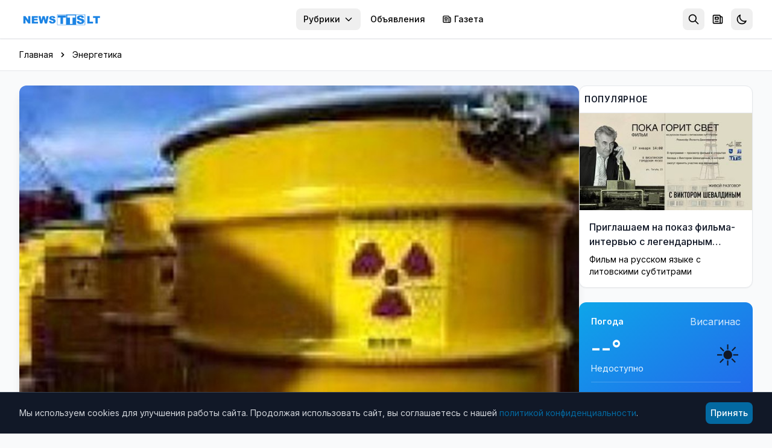

--- FILE ---
content_type: text/html; charset=utf-8
request_url: https://news.tts.lt/%D0%B2-%D0%BB%D0%B8%D1%82%D0%B2%D0%B5-%D0%BF%D0%BE%D0%BA%D0%B0-%D0%BD%D0%B5%D1%82-%D1%85%D1%80%D0%B0%D0%BD%D0%B8%D0%BB%D0%B8%D1%89%D0%B0-%D0%B4%D0%BB%D1%8F-%D1%8F%D0%B4%D0%B5%D1%80%D0%BD%D1%8B%D1%85-%D0%BE%D1%82%D1%85%D0%BE%D0%B4%D0%BE%D0%B2/
body_size: 18835
content:

<!doctype html>
<html lang="ru" >
<head>
    <meta charset="utf-8">
    <meta name="viewport" content="width=device-width, initial-scale=1.0">
    <meta name="keywords" content="">
    <meta name="description" content="Сооружение хранилища для отработанного ядерного топлива в Литве еще не началось, а по договору его завершение намечено до марта 2011 года">
    <meta name="robots" content="index, follow">
    <meta name="author" content="NEWS.TTS.LT">
    <meta name="google-site-verification" content="dVvHIObBjPw31vxvRpDPHY-AONUnPrhoHrgWYVYdVHk" />
    <meta name="yandex-verification" content="cbf18768da39c254" />
    <meta name="verify-paysera" content="e7a64be7b4e564d2f9c0c00923f0913f">
    <link rel="canonical" href="https://news.tts.lt/в-литве-пока-нет-хранилища-для-ядерных-отходов/">
    

<meta property="og:url" content="https://news.tts.lt/%D0%B2-%D0%BB%D0%B8%D1%82%D0%B2%D0%B5-%D0%BF%D0%BE%D0%BA%D0%B0-%D0%BD%D0%B5%D1%82-%D1%85%D1%80%D0%B0%D0%BD%D0%B8%D0%BB%D0%B8%D1%89%D0%B0-%D0%B4%D0%BB%D1%8F-%D1%8F%D0%B4%D0%B5%D1%80%D0%BD%D1%8B%D1%85-%D0%BE%D1%82%D1%85%D0%BE%D0%B4%D0%BE%D0%B2/" />
<meta property="og:type" content="article" />
<meta property="og:title" content="В Литве пока нет хранилища для ядерных отходов " />
<meta property="og:description" content="Сооружение хранилища для отработанного ядерного топлива в Литве еще не началось, а по договору его завершение намечено до марта 2011 года" />
<meta property="og:image" content="http://news.tts.lt/static/media/uploads/old_news/44/17/top.jpg" />
<meta property="og:site_name" content="NEWS.TTS.LT" />
<meta property="article:published_time" content="2009-04-10T10:57:12+03:00" />
<meta property="article:section" content="Энергетика" />





    <link rel="apple-touch-icon" sizes="180x180" href="/static/favicons/apple-touch-icon.707030b4611c.png">
    <link rel="icon" type="image/png" sizes="32x32" href="/static/favicons/favicon-32x32.ffba4bf8897b.png">
    <link rel="icon" type="image/png" sizes="16x16" href="/static/favicons/favicon-16x16.536cb5e9a3c8.png">
    <link rel="manifest" href="/static/favicons/manifest.2f639c2e5a37.json">
    <link rel="mask-icon" href="/static/favicons/safari-pinned-tab.2110998c462a.svg" color="#006cff">
    <meta name="apple-mobile-web-app-title" content="news.tts.lt">
    <meta name="application-name" content="news.tts.lt">
    <meta name="theme-color" content="#006cff">

    <meta property="fb:app_id" content="1996796237218324" />
    <meta property="fb:admins" content="100000472732458"/>
    <meta property="fb:admins" content="100008259700787"/>
    <title>В Литве пока нет хранилища для ядерных отходов  | NEWS.TTS.LT</title>

    <!-- Structured Data - Organization -->
    <script type="application/ld+json">
    {
        "@context": "https://schema.org",
        "@type": "NewsMediaOrganization",
        "name": "NEWS.TTS.LT",
        "url": "https://news.tts.lt",
        "logo": "https://news.tts.lt/static/logo/logo-tts.f7a3779f626e.png",
        "sameAs": [
            "https://www.facebook.com/newstts",
            "https://t.me/newstts"
        ]
    }
    </script>
    

<script type="application/ld+json">
{
    "@context": "https://schema.org",
    "@type": "NewsArticle",
    "headline": "В Литве пока нет хранилища для ядерных отходов ",
    "description": "Сооружение хранилища для отработанного ядерного топлива в Литве еще не началось, а по договору его завершение намечено до марта 2011 года",
    "image": "https://news.tts.lt/static/media/uploads/old_news/44/17/top.jpg",
    "datePublished": "2009-04-10T10:57:12+03:00",
    "dateModified": "2019-11-09T18:21:06.391855+02:00",
    "author": {
        "@type": "Organization",
        "name": "NEWS.TTS.LT"
    },
    "publisher": {
        "@type": "NewsMediaOrganization",
        "name": "NEWS.TTS.LT",
        "logo": {
            "@type": "ImageObject",
            "url": "https://news.tts.lt/static/logo/logo-tts.f7a3779f626e.png"
        }
    },
    "mainEntityOfPage": {
        "@type": "WebPage",
        "@id": "https://news.tts.lt/%D0%B2-%D0%BB%D0%B8%D1%82%D0%B2%D0%B5-%D0%BF%D0%BE%D0%BA%D0%B0-%D0%BD%D0%B5%D1%82-%D1%85%D1%80%D0%B0%D0%BD%D0%B8%D0%BB%D0%B8%D1%89%D0%B0-%D0%B4%D0%BB%D1%8F-%D1%8F%D0%B4%D0%B5%D1%80%D0%BD%D1%8B%D1%85-%D0%BE%D1%82%D1%85%D0%BE%D0%B4%D0%BE%D0%B2/"
    },
    "articleSection": "Энергетика"
}
</script>
<script type="application/ld+json">
{
    "@context": "https://schema.org",
    "@type": "BreadcrumbList",
    "itemListElement": [
        {
            "@type": "ListItem",
            "position": 1,
            "name": "Главная",
            "item": "https://news.tts.lt/"
        },
        {
            "@type": "ListItem",
            "position": 2,
            "name": "Энергетика",
            "item": "https://news.tts.lt/ru/category/%D1%8D%D0%BD%D0%B5%D1%80%D0%B3%D0%B5%D1%82%D0%B8%D0%BA%D0%B0/"
        },
        {
            "@type": "ListItem",
            "position": 3,
            "name": "В Литве пока нет хранилища для ядерных отходов "
        }
    ]
}
</script>



    <!-- LCP Image Preload -->
    

    <!-- Preconnect to external domains -->
    <link rel="dns-prefetch" href="https://cdn.tailwindcss.com">
    <link rel="preconnect" href="https://cdn.tailwindcss.com" crossorigin>
    <link rel="dns-prefetch" href="https://fonts.googleapis.com">
    <link rel="preconnect" href="https://fonts.googleapis.com">
    <link rel="preconnect" href="https://fonts.gstatic.com" crossorigin>
    <link rel="dns-prefetch" href="https://www.google-analytics.com">
    <link rel="dns-prefetch" href="https://connect.facebook.net">

    <!-- Inter Font with display=swap for faster text rendering -->
    <link href="https://fonts.googleapis.com/css2?family=Inter:wght@400;500;600;700&display=swap" rel="stylesheet">

    <!-- Tailwind CSS -->
    <script src="https://cdn.tailwindcss.com"></script>
    <script>
        tailwind.config = {
            darkMode: 'class',
            theme: {
                extend: {
                    colors: {
                        primary: '#0369A1',
                    },
                    fontFamily: {
                        sans: ['Inter', 'system-ui', '-apple-system', 'sans-serif'],
                    },
                    fontSize: {
                        base: '15px',
                    },
                }
            }
        }
    </script>

    <!-- Dark mode initialization (prevent flash) -->
    <script>
        (function() {
            const theme = localStorage.getItem('news_theme');
            if (theme === 'dark' || (!theme && window.matchMedia('(prefers-color-scheme: dark)').matches)) {
                document.documentElement.classList.add('dark');
            }
        })();
    </script>

    <style>
        @layer utilities {
            .line-clamp-2 {
                display: -webkit-box;
                -webkit-line-clamp: 2;
                -webkit-box-orient: vertical;
                overflow: hidden;
            }
            .line-clamp-3 {
                display: -webkit-box;
                -webkit-line-clamp: 3;
                -webkit-box-orient: vertical;
                overflow: hidden;
            }
        }
        /* Smooth scrollbar for dark mode */
        .dark ::-webkit-scrollbar {
            width: 10px;
            height: 10px;
        }
        .dark ::-webkit-scrollbar-track {
            background: #1f2937;
        }
        .dark ::-webkit-scrollbar-thumb {
            background: #4b5563;
            border-radius: 5px;
        }
        .dark ::-webkit-scrollbar-thumb:hover {
            background: #6b7280;
        }
        /* Light mode: convert gray text to black for better contrast */
        .text-gray-400, .text-gray-500, .text-gray-600, .text-gray-700 {
            color: #000000 !important; /* gray-900 = black */
        }
        /* Dark mode: keep light text for contrast */
        .dark .text-gray-400, .dark .text-gray-500, .dark .text-gray-600, .dark .text-gray-700 {
            color: #d1d5db !important; /* gray-300 */
        }
    </style>
</head>
<body id="article-detail" class="bg-gray-50 dark:bg-gray-900 min-h-screen font-sans text-gray-900 dark:text-gray-100 transition-colors duration-200" >

    
<!-- Header -->
<header class="bg-white dark:bg-gray-800 shadow-sm sticky top-0 z-50 transition-colors duration-200" role="banner">
    <a href="#main-content" class="sr-only focus:not-sr-only focus:absolute focus:top-2 focus:left-2 bg-primary text-white px-2 py-2 rounded-lg z-[100]">
        Перейти к содержимому
    </a>
    <div class="max-w-7xl mx-auto px-2 sm:px-6 lg:px-8">
        <div class="flex items-center h-16">
            <!-- Logo -->
            <div class="flex-shrink-0">
                <a href="/" class="flex items-center" aria-label="NEWS.TTS.LT - На главную">
                    <img src="/static/logo/logo-white.d70896691d4f.svg" alt="NEWS.TTS.LT - Новости Литвы на русском языке" class="h-7 hidden dark:block" width="140" height="28">
                    <img src="/static/logo/logo-white.d70896691d4f.svg" alt="NEWS.TTS.LT - Новости Литвы на русском языке" class="h-7 dark:hidden" width="140" height="28" style="filter: brightness(0) saturate(100%) invert(38%) sepia(98%) saturate(1459%) hue-rotate(190deg) brightness(93%) contrast(92%);">
                </a>
            </div>

            <!-- Desktop Navigation - pushed to right -->
            <nav class="hidden md:flex items-center space-x-1 ml-auto" role="navigation" aria-label="Главное меню">
                

                <!-- Top menu categories -->
                
                    
                
                    
                
                    
                
                    
                
                    
                
                    
                
                    
                
                    
                
                    
                
                    
                
                    
                
                    
                
                    
                
                    
                
                    
                
                    
                
                    
                
                    
                
                    
                
                    
                
                    
                
                    
                
                    
                
                    
                
                    
                
                    
                
                    
                
                    
                
                    
                
                    
                
                    
                
                    
                
                    
                
                    
                
                    
                
                    
                
                    
                
                    
                
                    
                
                    
                
                    
                
                    
                
                    
                
                    
                
                    
                
                    
                
                    
                
                    
                
                    
                
                    
                
                    
                
                    
                
                    
                
                    
                

                <!-- Categories Dropdown -->
                <div class="relative">
                    <button onclick="document.getElementById('categories-dropdown').classList.toggle('hidden')"
                            class="px-3 py-2 text-sm font-medium text-gray-600 dark:text-gray-300 hover:text-primary dark:hover:text-primary rounded-lg hover:bg-gray-100 dark:hover:bg-gray-700 transition inline-flex items-center whitespace-nowrap"
                            aria-expanded="false"
                            aria-haspopup="true"
                            aria-controls="categories-dropdown">
                        Рубрики
                        <svg class="ml-1.5 w-4 h-4" fill="none" stroke="currentColor" viewBox="0 0 24 24" aria-hidden="true">
                            <path stroke-linecap="round" stroke-linejoin="round" stroke-width="2" d="M19 9l-7 7-7-7"></path>
                        </svg>
                    </button>
                    <div id="categories-dropdown" class="hidden absolute right-0 mt-2 w-56 bg-white dark:bg-gray-800 rounded-lg shadow-lg border border-gray-200 dark:border-gray-700 py-2 z-50 max-h-96 overflow-y-auto" role="menu">
                        
                            
                        
                            
                        
                            
                        
                            
                        
                            
                        
                            
                        
                            
                            <a href="/ru/category/it-%D0%BD%D0%BE%D0%B2%D0%BE%D1%81%D1%82%D0%B8/"
                               class="block px-2 py-2 text-sm text-gray-700 dark:text-gray-300 hover:bg-gray-100 dark:hover:bg-gray-700 transition"
                               role="menuitem">
                                IT новости
                            </a>
                            
                        
                            
                        
                            
                        
                            
                        
                            
                        
                            
                        
                            
                        
                            
                        
                            
                        
                            
                        
                            
                        
                            
                        
                            
                        
                            
                        
                            
                        
                            
                        
                            
                        
                            
                            <a href="/ru/category/%D0%B1%D0%B5%D0%B7-%D1%86%D0%B5%D0%BD%D0%B7%D1%83%D1%80%D1%8B/"
                               class="block px-2 py-2 text-sm text-gray-700 dark:text-gray-300 hover:bg-gray-100 dark:hover:bg-gray-700 transition"
                               role="menuitem">
                                Без цензуры
                            </a>
                            
                        
                            
                            <a href="/ru/category/%D0%B1%D0%BB%D0%B0%D0%B3%D0%BE%D0%B4%D0%B0%D1%80%D0%BD%D0%BE%D1%81%D1%82%D1%8C/"
                               class="block px-2 py-2 text-sm text-gray-700 dark:text-gray-300 hover:bg-gray-100 dark:hover:bg-gray-700 transition"
                               role="menuitem">
                                Благодарность
                            </a>
                            
                        
                            
                        
                            
                            <a href="/ru/category/%D0%B2%D0%B0%D0%BA%D0%B0%D0%BD%D1%81%D0%B8%D0%B8/"
                               class="block px-2 py-2 text-sm text-gray-700 dark:text-gray-300 hover:bg-gray-100 dark:hover:bg-gray-700 transition"
                               role="menuitem">
                                Вакансии
                            </a>
                            
                        
                            
                            <a href="/ru/category/%D0%B2-%D0%B2%D0%B8%D1%81%D0%B0%D0%B3%D0%B8%D0%BD%D0%B0%D1%81%D0%B5/"
                               class="block px-2 py-2 text-sm text-gray-700 dark:text-gray-300 hover:bg-gray-100 dark:hover:bg-gray-700 transition"
                               role="menuitem">
                                В Висагинасе
                            </a>
                            
                        
                            
                            <a href="/ru/category/%D0%B2%D0%B8%D1%81%D0%B0%D0%B3%D0%B8%D0%BD%D0%B0%D1%81-%D0%B8-%D0%B2%D0%B8%D1%81%D0%B0%D0%B3%D0%B8%D0%BD%D1%86%D1%8B/"
                               class="block px-2 py-2 text-sm text-gray-700 dark:text-gray-300 hover:bg-gray-100 dark:hover:bg-gray-700 transition"
                               role="menuitem">
                                Висагинас и висагинцы
                            </a>
                            
                        
                            
                            <a href="/ru/category/%D0%B2-%D0%BC%D0%B8%D1%80%D0%B5/"
                               class="block px-2 py-2 text-sm text-gray-700 dark:text-gray-300 hover:bg-gray-100 dark:hover:bg-gray-700 transition"
                               role="menuitem">
                                В Мире
                            </a>
                            
                        
                            
                            <a href="/ru/category/%D0%B2%D1%8B%D0%B1%D0%BE%D1%80%D1%8B-2019/"
                               class="block px-2 py-2 text-sm text-gray-700 dark:text-gray-300 hover:bg-gray-100 dark:hover:bg-gray-700 transition"
                               role="menuitem">
                                Выборы 2019
                            </a>
                            
                        
                            
                            <a href="/ru/category/%D0%B2%D1%8B%D0%B1%D0%BE%D1%80%D1%8B-2023/"
                               class="block px-2 py-2 text-sm text-gray-700 dark:text-gray-300 hover:bg-gray-100 dark:hover:bg-gray-700 transition"
                               role="menuitem">
                                Выборы 2023
                            </a>
                            
                        
                            
                            <a href="/ru/category/%D0%B2%D1%8B%D0%B1%D0%BE%D1%80%D1%8B-2024/"
                               class="block px-2 py-2 text-sm text-gray-700 dark:text-gray-300 hover:bg-gray-100 dark:hover:bg-gray-700 transition"
                               role="menuitem">
                                Выборы 2024
                            </a>
                            
                        
                            
                            <a href="/ru/category/%D0%B2%D1%8B%D0%B1%D0%BE%D1%80%D1%8B-%D0%B2-%D1%81%D0%B5%D0%B9%D0%BC-2020/"
                               class="block px-2 py-2 text-sm text-gray-700 dark:text-gray-300 hover:bg-gray-100 dark:hover:bg-gray-700 transition"
                               role="menuitem">
                                Выборы в Сейм 2020
                            </a>
                            
                        
                            
                            <a href="/ru/category/%D0%BA%D0%B8%D0%BD%D0%BE-%D0%B8-%D0%B8%D1%81%D0%BA%D1%83%D1%81%D1%82%D0%B2%D0%BE/"
                               class="block px-2 py-2 text-sm text-gray-700 dark:text-gray-300 hover:bg-gray-100 dark:hover:bg-gray-700 transition"
                               role="menuitem">
                                Кино и искусство
                            </a>
                            
                        
                            
                            <a href="/ru/category/%D0%BA%D0%BE%D0%BD%D0%BA%D1%83%D1%80%D1%81%D1%8B-%D0%B4%D0%BB%D1%8F-%D1%87%D0%B8%D1%82%D0%B0%D1%82%D0%B5%D0%BB%D0%B5%D0%B9/"
                               class="block px-2 py-2 text-sm text-gray-700 dark:text-gray-300 hover:bg-gray-100 dark:hover:bg-gray-700 transition"
                               role="menuitem">
                                Конкурсы для читателей
                            </a>
                            
                        
                            
                            <a href="/ru/category/%D0%BA%D1%83%D0%BB%D1%8C%D1%82%D1%83%D1%80%D0%BD%D1%8B%D0%B5-%D0%B8-%D1%81%D0%BF%D0%BE%D1%80%D1%82%D0%B8%D0%B2%D0%BD%D1%8B%D0%B5-%D0%BC%D0%B5%D1%80%D0%BE%D0%BF%D1%80%D0%B8%D1%8F%D1%82%D0%B8%D1%8F/"
                               class="block px-2 py-2 text-sm text-gray-700 dark:text-gray-300 hover:bg-gray-100 dark:hover:bg-gray-700 transition"
                               role="menuitem">
                                Культурные и спортивные мероприятия
                            </a>
                            
                        
                            
                            <a href="/ru/category/%D0%BB%D0%B8%D1%82%D0%B2%D0%B0-%D0%B8-%D1%81%D1%82%D1%80%D0%B0%D0%BD%D1%8B-%D0%B1%D0%B0%D0%BB%D1%82%D0%B8%D0%B8/"
                               class="block px-2 py-2 text-sm text-gray-700 dark:text-gray-300 hover:bg-gray-100 dark:hover:bg-gray-700 transition"
                               role="menuitem">
                                Литва и страны Балтии
                            </a>
                            
                        
                            
                            <a href="/ru/category/%D0%BC%D0%B8%D1%80-%D0%BC%D0%BE%D0%BB%D0%BE%D0%B4%D0%B5%D0%B6%D0%B8/"
                               class="block px-2 py-2 text-sm text-gray-700 dark:text-gray-300 hover:bg-gray-100 dark:hover:bg-gray-700 transition"
                               role="menuitem">
                                Мир молодежи
                            </a>
                            
                        
                            
                            <a href="/ru/category/%D0%BC%D0%B8%D1%80-%D0%BF%D1%80%D0%B0%D0%B2%D0%BE%D1%81%D0%BB%D0%B0%D0%B2%D0%B8%D1%8F-1/"
                               class="block px-2 py-2 text-sm text-gray-700 dark:text-gray-300 hover:bg-gray-100 dark:hover:bg-gray-700 transition"
                               role="menuitem">
                                Мир православия
                            </a>
                            
                        
                            
                            <a href="/ru/category/%D0%BD%D0%B0%D1%83%D0%BA%D0%B0/"
                               class="block px-2 py-2 text-sm text-gray-700 dark:text-gray-300 hover:bg-gray-100 dark:hover:bg-gray-700 transition"
                               role="menuitem">
                                Наука и здоровье
                            </a>
                            
                        
                            
                        
                            
                            <a href="/ru/category/%D0%BD%D0%BE%D0%B2%D0%BE%D1%81%D1%82%D0%B8-tts/"
                               class="block px-2 py-2 text-sm text-gray-700 dark:text-gray-300 hover:bg-gray-100 dark:hover:bg-gray-700 transition"
                               role="menuitem">
                                Новости TTS
                            </a>
                            
                        
                            
                            <a href="/ru/category/%D0%BD%D0%BE%D0%B2%D0%BE%D1%81%D1%82%D0%B8-%D1%80%D0%B5%D0%B3%D0%B8%D0%BE%D0%BD%D0%BE%D0%B2/"
                               class="block px-2 py-2 text-sm text-gray-700 dark:text-gray-300 hover:bg-gray-100 dark:hover:bg-gray-700 transition"
                               role="menuitem">
                                Новости регионов
                            </a>
                            
                        
                            
                            <a href="/ru/category/%D0%BF%D0%BE%D0%B7%D0%B4%D1%80%D0%B0%D0%B2%D0%BB%D0%B5%D0%BD%D0%B8%D1%8F-1/"
                               class="block px-2 py-2 text-sm text-gray-700 dark:text-gray-300 hover:bg-gray-100 dark:hover:bg-gray-700 transition"
                               role="menuitem">
                                Поздравления
                            </a>
                            
                        
                            
                            <a href="/ru/category/%D0%BA%D1%80%D0%B8%D0%BC%D0%B8%D0%BD%D0%B0%D0%BB/"
                               class="block px-2 py-2 text-sm text-gray-700 dark:text-gray-300 hover:bg-gray-100 dark:hover:bg-gray-700 transition"
                               role="menuitem">
                                Происшествия и криминал
                            </a>
                            
                        
                            
                            <a href="/ru/category/%D1%81%D0%BE%D0%B1%D0%BE%D0%BB%D0%B5%D0%B7%D0%BD%D0%BE%D0%B2%D0%B0%D0%BD%D0%B8%D1%8F/"
                               class="block px-2 py-2 text-sm text-gray-700 dark:text-gray-300 hover:bg-gray-100 dark:hover:bg-gray-700 transition"
                               role="menuitem">
                                Прощание
                            </a>
                            
                        
                            
                            <a href="/ru/category/%D1%80%D0%B5%D0%BA%D0%BB%D0%B0%D0%BC%D0%B0/"
                               class="block px-2 py-2 text-sm text-gray-700 dark:text-gray-300 hover:bg-gray-100 dark:hover:bg-gray-700 transition"
                               role="menuitem">
                                Реклама
                            </a>
                            
                        
                            
                            <a href="/ru/category/%D1%81%D0%BB%D1%83%D0%B6%D0%B1%D0%B0-%D1%80%D0%B5%D0%B3%D0%B8%D0%BE%D0%BD%D0%B0%D0%BB%D1%8C%D0%BD%D1%8B%D1%85-%D0%BD%D0%BE%D0%B2%D0%BE%D1%81%D1%82%D0%B5%D0%B9/"
                               class="block px-2 py-2 text-sm text-gray-700 dark:text-gray-300 hover:bg-gray-100 dark:hover:bg-gray-700 transition"
                               role="menuitem">
                                Служба региональных новостей
                            </a>
                            
                        
                            
                            <a href="/ru/category/%D1%81%D0%BE%D1%81%D0%B5%D0%B4%D0%B8/"
                               class="block px-2 py-2 text-sm text-gray-700 dark:text-gray-300 hover:bg-gray-100 dark:hover:bg-gray-700 transition"
                               role="menuitem">
                                Соседи
                            </a>
                            
                        
                            
                            <a href="/ru/category/%D1%85%D0%BE%D0%B1%D0%B1%D0%B8-%D0%BE%D1%82%D0%B4%D1%8B%D1%85-%D0%B8-%D1%80%D0%B0%D0%B7%D0%B2%D0%BB%D0%B5%D1%87%D0%B5%D0%BD%D0%B8%D1%8F/"
                               class="block px-2 py-2 text-sm text-gray-700 dark:text-gray-300 hover:bg-gray-100 dark:hover:bg-gray-700 transition"
                               role="menuitem">
                                Хобби, отдых и развлечения
                            </a>
                            
                        
                            
                            <a href="/ru/category/%D0%B1%D0%B8%D0%B7%D0%BD%D0%B5%D1%81-%D0%BD%D0%BE%D0%B2%D0%BE%D1%81%D1%82%D0%B8/"
                               class="block px-2 py-2 text-sm text-gray-700 dark:text-gray-300 hover:bg-gray-100 dark:hover:bg-gray-700 transition"
                               role="menuitem">
                                Экономика и бизнес
                            </a>
                            
                        
                            
                            <a href="/ru/category/%D1%8D%D0%BD%D0%B5%D1%80%D0%B3%D0%B5%D1%82%D0%B8%D0%BA%D0%B0/"
                               class="block px-2 py-2 text-sm text-gray-700 dark:text-gray-300 hover:bg-gray-100 dark:hover:bg-gray-700 transition"
                               role="menuitem">
                                Энергетика
                            </a>
                            
                        
                            
                            <a href="/ru/category/%D1%8D%D1%82%D0%BE-%D0%B8%D0%BD%D1%82%D0%B5%D1%80%D0%B5%D1%81%D0%BD%D0%BE/"
                               class="block px-2 py-2 text-sm text-gray-700 dark:text-gray-300 hover:bg-gray-100 dark:hover:bg-gray-700 transition"
                               role="menuitem">
                                Это интересно
                            </a>
                            
                        
                    </div>
                </div>

                <!-- Cross-site links -->
                <a href="https://board.tts.lt"
                   class="px-3 py-2 text-sm font-medium text-gray-600 dark:text-gray-300 hover:text-primary dark:hover:text-primary rounded-lg hover:bg-gray-100 dark:hover:bg-gray-700 transition whitespace-nowrap">
                    Объявления
                </a>
                <a href="https://visinfo.lt"
                   class="px-3 py-2 text-sm font-medium text-gray-600 dark:text-gray-300 hover:text-primary dark:hover:text-primary rounded-lg hover:bg-gray-100 dark:hover:bg-gray-700 transition whitespace-nowrap inline-flex items-center">
                    <svg class="w-4 h-4 mr-1" fill="none" stroke="currentColor" viewBox="0 0 24 24" aria-hidden="true">
                        <path stroke-linecap="round" stroke-linejoin="round" stroke-width="2" d="M19 20H5a2 2 0 01-2-2V6a2 2 0 012-2h10a2 2 0 012 2v1m2 13a2 2 0 01-2-2V7m2 13a2 2 0 002-2V9a2 2 0 00-2-2h-2m-4-3H9M7 16h6M7 8h6v4H7V8z"></path>
                    </svg>
                    Газета
                </a>
            </nav>

            <!-- Right Section - ml-auto pushes to far right on mobile -->
            <div class="flex items-center space-x-1 ml-auto">
                <!-- Search -->
                <div class="relative" id="search-container">
                    <!-- Search Toggle Button (visible when search is collapsed) -->
                    <button onclick="SearchToggle.open()"
                            id="search-toggle-btn"
                            class="p-2 rounded-lg text-gray-500 dark:text-gray-400 hover:bg-gray-100 dark:hover:bg-gray-700 transition"
                            aria-label="Открыть поиск"
                            title="Поиск">
                        <svg class="w-5 h-5" fill="none" stroke="currentColor" viewBox="0 0 24 24" aria-hidden="true">
                            <path stroke-linecap="round" stroke-linejoin="round" stroke-width="2" d="M21 21l-6-6m2-5a7 7 0 11-14 0 7 7 0 0114 0z"></path>
                        </svg>
                    </button>

                    <!-- Expanded Search Form (hidden by default) -->
                    <div id="search-expanded" class="hidden flex items-center">
                        <form action="/search/" method="get" class="flex items-center">
                            <div class="relative">
                                <input type="text"
                                       name="q"
                                       id="header-search-input"
                                       placeholder="Поиск новостей..."
                                       autocomplete="off"
                                       class="w-48 sm:w-64 px-2 py-2 pl-10 text-sm text-gray-900 dark:text-white bg-gray-100 dark:bg-gray-700 rounded-lg border-0 focus:ring-2 focus:ring-primary/50 transition-all">
                                <svg class="absolute left-3 top-1/2 -translate-y-1/2 w-4 h-4 text-gray-400" fill="none" stroke="currentColor" viewBox="0 0 24 24">
                                    <path stroke-linecap="round" stroke-linejoin="round" stroke-width="2" d="M21 21l-6-6m2-5a7 7 0 11-14 0 7 7 0 0114 0z"></path>
                                </svg>
                            </div>
                            <button type="button"
                                    onclick="SearchToggle.close()"
                                    class="ml-2 p-2 rounded-lg text-gray-500 dark:text-gray-400 hover:bg-gray-100 dark:hover:bg-gray-700 transition"
                                    aria-label="Закрыть поиск">
                                <svg class="w-5 h-5" fill="none" stroke="currentColor" viewBox="0 0 24 24">
                                    <path stroke-linecap="round" stroke-linejoin="round" stroke-width="2" d="M6 18L18 6M6 6l12 12"></path>
                                </svg>
                            </button>
                        </form>

                        <!-- Header Search Suggestions -->
                        <div id="header-search-suggestions" class="hidden absolute top-full right-0 mt-2 w-64 sm:w-80 bg-white dark:bg-gray-800 rounded-xl shadow-xl border border-gray-200 dark:border-gray-700 overflow-hidden z-50">
                            <ul class="divide-y divide-gray-100 dark:divide-gray-700" id="header-suggestions-list"></ul>
                        </div>
                    </div>
                </div>

                <!-- Newspaper/VISINFO Link -->
                <a href="https://visinfo.lt"
                   class="p-2 rounded-lg text-gray-500 dark:text-gray-400 hover:bg-gray-100 dark:hover:bg-gray-700 hover:text-primary transition"
                   aria-label="Газета VISINFO"
                   title="Газета VISINFO">
                    <svg class="w-5 h-5" fill="none" stroke="currentColor" viewBox="0 0 24 24" aria-hidden="true">
                        <path stroke-linecap="round" stroke-linejoin="round" stroke-width="2" d="M19 20H5a2 2 0 01-2-2V6a2 2 0 012-2h10a2 2 0 012 2v1m2 13a2 2 0 01-2-2V7m2 13a2 2 0 002-2V9a2 2 0 00-2-2h-2m-4-3H9M7 16h6M7 8h6v4H7V8z"></path>
                    </svg>
                </a>

                <!-- Theme Toggle -->
                <button onclick="ThemeToggle.toggle()"
                        class="p-2 rounded-lg text-gray-500 dark:text-gray-400 hover:bg-gray-100 dark:hover:bg-gray-700 transition"
                        aria-label="Переключить тему оформления"
                        title="Переключить тему">
                    <svg id="moon-icon" class="w-5 h-5" fill="none" stroke="currentColor" viewBox="0 0 24 24" aria-hidden="true">
                        <path stroke-linecap="round" stroke-linejoin="round" stroke-width="2" d="M20.354 15.354A9 9 0 018.646 3.646 9.003 9.003 0 0012 21a9.003 9.003 0 008.354-5.646z"></path>
                    </svg>
                    <svg id="sun-icon" class="w-5 h-5 hidden" fill="none" stroke="currentColor" viewBox="0 0 24 24" aria-hidden="true">
                        <path stroke-linecap="round" stroke-linejoin="round" stroke-width="2" d="M12 3v1m0 16v1m9-9h-1M4 12H3m15.364 6.364l-.707-.707M6.343 6.343l-.707-.707m12.728 0l-.707.707M6.343 17.657l-.707.707M16 12a4 4 0 11-8 0 4 4 0 018 0z"></path>
                    </svg>
                </button>

                <!-- Mobile Menu Button -->
                <button onclick="document.getElementById('mobile-menu').classList.toggle('hidden')"
                        class="md:hidden p-2 rounded-lg text-gray-500 dark:text-gray-400 hover:bg-gray-100 dark:hover:bg-gray-700 transition"
                        aria-label="Открыть меню"
                        aria-expanded="false"
                        aria-controls="mobile-menu">
                    <svg class="w-6 h-6" fill="none" stroke="currentColor" viewBox="0 0 24 24" aria-hidden="true">
                        <path stroke-linecap="round" stroke-linejoin="round" stroke-width="2" d="M4 6h16M4 12h16M4 18h16"></path>
                    </svg>
                </button>
            </div>
        </div>

        <!-- Mobile Navigation -->
        <nav id="mobile-menu" class="hidden md:hidden pb-4 max-h-[70vh] overflow-y-auto" role="navigation" aria-label="Мобильное меню">
            <div class="space-y-1">
                <!-- Language Switcher (Mobile) -->
                <div class="px-3 py-2">
                    <p class="text-xs font-semibold text-gray-500 dark:text-gray-400 uppercase mb-2">Kalba / Язык</p>
                    <div class="flex items-center bg-gray-100 dark:bg-gray-700 rounded-lg p-0.5">
                        <a href="/"
                           class="flex-1 text-center px-3 py-1.5 text-sm font-medium rounded-md transition bg-white dark:bg-gray-600 text-gray-900 dark:text-white shadow-sm">
                            RU
                        </a>
                        <a href="/lt/"
                           class="flex-1 text-center px-3 py-1.5 text-sm font-medium rounded-md transition text-gray-600 dark:text-gray-400 hover:bg-white dark:hover:bg-gray-600">
                            LT
                        </a>
                    </div>
                </div>
                <div class="border-t border-gray-200 dark:border-gray-700 my-2" role="separator"></div>
                <!-- Mobile Search -->
                <form action="/search/" method="get" class="px-3 py-2">
                    <div class="relative">
                        <input type="text"
                               name="q"
                               placeholder="Поиск новостей..."
                               class="w-full px-2 py-2 pl-10 text-sm text-gray-900 dark:text-white bg-gray-100 dark:bg-gray-700 rounded-lg border-0 focus:ring-2 focus:ring-primary/50">
                        <svg class="absolute left-3 top-1/2 -translate-y-1/2 w-4 h-4 text-gray-400" fill="none" stroke="currentColor" viewBox="0 0 24 24">
                            <path stroke-linecap="round" stroke-linejoin="round" stroke-width="2" d="M21 21l-6-6m2-5a7 7 0 11-14 0 7 7 0 0114 0z"></path>
                        </svg>
                    </div>
                </form>
                <div class="border-t border-gray-200 dark:border-gray-700 my-2" role="separator"></div>
                <!-- Top menu categories -->
                
                    
                
                    
                
                    
                
                    
                
                    
                
                    
                
                    
                
                    
                
                    
                
                    
                
                    
                
                    
                
                    
                
                    
                
                    
                
                    
                
                    
                
                    
                
                    
                
                    
                
                    
                
                    
                
                    
                
                    
                
                    
                
                    
                
                    
                
                    
                
                    
                
                    
                
                    
                
                    
                
                    
                
                    
                
                    
                
                    
                
                    
                
                    
                
                    
                
                    
                
                    
                
                    
                
                    
                
                    
                
                    
                
                    
                
                    
                
                    
                
                    
                
                    
                
                    
                
                    
                
                    
                
                    
                
                <div class="border-t border-gray-200 dark:border-gray-700 my-2" role="separator"></div>
                <p class="px-3 py-1 font-semibold text-gray-500 dark:text-gray-400 uppercase" aria-hidden="true">Рубрики</p>
                
                    
                
                    
                
                    
                
                    
                
                    
                
                    
                
                    
                    <a href="/ru/category/it-%D0%BD%D0%BE%D0%B2%D0%BE%D1%81%D1%82%D0%B8/"
                       class="block px-3 py-2 text-sm text-gray-600 dark:text-gray-400 hover:text-primary rounded-lg hover:bg-gray-100 dark:hover:bg-gray-700 transition">
                        IT новости
                    </a>
                    
                
                    
                
                    
                
                    
                
                    
                
                    
                
                    
                
                    
                
                    
                
                    
                
                    
                
                    
                
                    
                
                    
                
                    
                
                    
                
                    
                
                    
                    <a href="/ru/category/%D0%B1%D0%B5%D0%B7-%D1%86%D0%B5%D0%BD%D0%B7%D1%83%D1%80%D1%8B/"
                       class="block px-3 py-2 text-sm text-gray-600 dark:text-gray-400 hover:text-primary rounded-lg hover:bg-gray-100 dark:hover:bg-gray-700 transition">
                        Без цензуры
                    </a>
                    
                
                    
                    <a href="/ru/category/%D0%B1%D0%BB%D0%B0%D0%B3%D0%BE%D0%B4%D0%B0%D1%80%D0%BD%D0%BE%D1%81%D1%82%D1%8C/"
                       class="block px-3 py-2 text-sm text-gray-600 dark:text-gray-400 hover:text-primary rounded-lg hover:bg-gray-100 dark:hover:bg-gray-700 transition">
                        Благодарность
                    </a>
                    
                
                    
                
                    
                    <a href="/ru/category/%D0%B2%D0%B0%D0%BA%D0%B0%D0%BD%D1%81%D0%B8%D0%B8/"
                       class="block px-3 py-2 text-sm text-gray-600 dark:text-gray-400 hover:text-primary rounded-lg hover:bg-gray-100 dark:hover:bg-gray-700 transition">
                        Вакансии
                    </a>
                    
                
                    
                    <a href="/ru/category/%D0%B2-%D0%B2%D0%B8%D1%81%D0%B0%D0%B3%D0%B8%D0%BD%D0%B0%D1%81%D0%B5/"
                       class="block px-3 py-2 text-sm text-gray-600 dark:text-gray-400 hover:text-primary rounded-lg hover:bg-gray-100 dark:hover:bg-gray-700 transition">
                        В Висагинасе
                    </a>
                    
                
                    
                    <a href="/ru/category/%D0%B2%D0%B8%D1%81%D0%B0%D0%B3%D0%B8%D0%BD%D0%B0%D1%81-%D0%B8-%D0%B2%D0%B8%D1%81%D0%B0%D0%B3%D0%B8%D0%BD%D1%86%D1%8B/"
                       class="block px-3 py-2 text-sm text-gray-600 dark:text-gray-400 hover:text-primary rounded-lg hover:bg-gray-100 dark:hover:bg-gray-700 transition">
                        Висагинас и висагинцы
                    </a>
                    
                
                    
                    <a href="/ru/category/%D0%B2-%D0%BC%D0%B8%D1%80%D0%B5/"
                       class="block px-3 py-2 text-sm text-gray-600 dark:text-gray-400 hover:text-primary rounded-lg hover:bg-gray-100 dark:hover:bg-gray-700 transition">
                        В Мире
                    </a>
                    
                
                    
                    <a href="/ru/category/%D0%B2%D1%8B%D0%B1%D0%BE%D1%80%D1%8B-2019/"
                       class="block px-3 py-2 text-sm text-gray-600 dark:text-gray-400 hover:text-primary rounded-lg hover:bg-gray-100 dark:hover:bg-gray-700 transition">
                        Выборы 2019
                    </a>
                    
                
                    
                    <a href="/ru/category/%D0%B2%D1%8B%D0%B1%D0%BE%D1%80%D1%8B-2023/"
                       class="block px-3 py-2 text-sm text-gray-600 dark:text-gray-400 hover:text-primary rounded-lg hover:bg-gray-100 dark:hover:bg-gray-700 transition">
                        Выборы 2023
                    </a>
                    
                
                    
                    <a href="/ru/category/%D0%B2%D1%8B%D0%B1%D0%BE%D1%80%D1%8B-2024/"
                       class="block px-3 py-2 text-sm text-gray-600 dark:text-gray-400 hover:text-primary rounded-lg hover:bg-gray-100 dark:hover:bg-gray-700 transition">
                        Выборы 2024
                    </a>
                    
                
                    
                    <a href="/ru/category/%D0%B2%D1%8B%D0%B1%D0%BE%D1%80%D1%8B-%D0%B2-%D1%81%D0%B5%D0%B9%D0%BC-2020/"
                       class="block px-3 py-2 text-sm text-gray-600 dark:text-gray-400 hover:text-primary rounded-lg hover:bg-gray-100 dark:hover:bg-gray-700 transition">
                        Выборы в Сейм 2020
                    </a>
                    
                
                    
                    <a href="/ru/category/%D0%BA%D0%B8%D0%BD%D0%BE-%D0%B8-%D0%B8%D1%81%D0%BA%D1%83%D1%81%D1%82%D0%B2%D0%BE/"
                       class="block px-3 py-2 text-sm text-gray-600 dark:text-gray-400 hover:text-primary rounded-lg hover:bg-gray-100 dark:hover:bg-gray-700 transition">
                        Кино и искусство
                    </a>
                    
                
                    
                    <a href="/ru/category/%D0%BA%D0%BE%D0%BD%D0%BA%D1%83%D1%80%D1%81%D1%8B-%D0%B4%D0%BB%D1%8F-%D1%87%D0%B8%D1%82%D0%B0%D1%82%D0%B5%D0%BB%D0%B5%D0%B9/"
                       class="block px-3 py-2 text-sm text-gray-600 dark:text-gray-400 hover:text-primary rounded-lg hover:bg-gray-100 dark:hover:bg-gray-700 transition">
                        Конкурсы для читателей
                    </a>
                    
                
                    
                    <a href="/ru/category/%D0%BA%D1%83%D0%BB%D1%8C%D1%82%D1%83%D1%80%D0%BD%D1%8B%D0%B5-%D0%B8-%D1%81%D0%BF%D0%BE%D1%80%D1%82%D0%B8%D0%B2%D0%BD%D1%8B%D0%B5-%D0%BC%D0%B5%D1%80%D0%BE%D0%BF%D1%80%D0%B8%D1%8F%D1%82%D0%B8%D1%8F/"
                       class="block px-3 py-2 text-sm text-gray-600 dark:text-gray-400 hover:text-primary rounded-lg hover:bg-gray-100 dark:hover:bg-gray-700 transition">
                        Культурные и спортивные мероприятия
                    </a>
                    
                
                    
                    <a href="/ru/category/%D0%BB%D0%B8%D1%82%D0%B2%D0%B0-%D0%B8-%D1%81%D1%82%D1%80%D0%B0%D0%BD%D1%8B-%D0%B1%D0%B0%D0%BB%D1%82%D0%B8%D0%B8/"
                       class="block px-3 py-2 text-sm text-gray-600 dark:text-gray-400 hover:text-primary rounded-lg hover:bg-gray-100 dark:hover:bg-gray-700 transition">
                        Литва и страны Балтии
                    </a>
                    
                
                    
                    <a href="/ru/category/%D0%BC%D0%B8%D1%80-%D0%BC%D0%BE%D0%BB%D0%BE%D0%B4%D0%B5%D0%B6%D0%B8/"
                       class="block px-3 py-2 text-sm text-gray-600 dark:text-gray-400 hover:text-primary rounded-lg hover:bg-gray-100 dark:hover:bg-gray-700 transition">
                        Мир молодежи
                    </a>
                    
                
                    
                    <a href="/ru/category/%D0%BC%D0%B8%D1%80-%D0%BF%D1%80%D0%B0%D0%B2%D0%BE%D1%81%D0%BB%D0%B0%D0%B2%D0%B8%D1%8F-1/"
                       class="block px-3 py-2 text-sm text-gray-600 dark:text-gray-400 hover:text-primary rounded-lg hover:bg-gray-100 dark:hover:bg-gray-700 transition">
                        Мир православия
                    </a>
                    
                
                    
                    <a href="/ru/category/%D0%BD%D0%B0%D1%83%D0%BA%D0%B0/"
                       class="block px-3 py-2 text-sm text-gray-600 dark:text-gray-400 hover:text-primary rounded-lg hover:bg-gray-100 dark:hover:bg-gray-700 transition">
                        Наука и здоровье
                    </a>
                    
                
                    
                
                    
                    <a href="/ru/category/%D0%BD%D0%BE%D0%B2%D0%BE%D1%81%D1%82%D0%B8-tts/"
                       class="block px-3 py-2 text-sm text-gray-600 dark:text-gray-400 hover:text-primary rounded-lg hover:bg-gray-100 dark:hover:bg-gray-700 transition">
                        Новости TTS
                    </a>
                    
                
                    
                    <a href="/ru/category/%D0%BD%D0%BE%D0%B2%D0%BE%D1%81%D1%82%D0%B8-%D1%80%D0%B5%D0%B3%D0%B8%D0%BE%D0%BD%D0%BE%D0%B2/"
                       class="block px-3 py-2 text-sm text-gray-600 dark:text-gray-400 hover:text-primary rounded-lg hover:bg-gray-100 dark:hover:bg-gray-700 transition">
                        Новости регионов
                    </a>
                    
                
                    
                    <a href="/ru/category/%D0%BF%D0%BE%D0%B7%D0%B4%D1%80%D0%B0%D0%B2%D0%BB%D0%B5%D0%BD%D0%B8%D1%8F-1/"
                       class="block px-3 py-2 text-sm text-gray-600 dark:text-gray-400 hover:text-primary rounded-lg hover:bg-gray-100 dark:hover:bg-gray-700 transition">
                        Поздравления
                    </a>
                    
                
                    
                    <a href="/ru/category/%D0%BA%D1%80%D0%B8%D0%BC%D0%B8%D0%BD%D0%B0%D0%BB/"
                       class="block px-3 py-2 text-sm text-gray-600 dark:text-gray-400 hover:text-primary rounded-lg hover:bg-gray-100 dark:hover:bg-gray-700 transition">
                        Происшествия и криминал
                    </a>
                    
                
                    
                    <a href="/ru/category/%D1%81%D0%BE%D0%B1%D0%BE%D0%BB%D0%B5%D0%B7%D0%BD%D0%BE%D0%B2%D0%B0%D0%BD%D0%B8%D1%8F/"
                       class="block px-3 py-2 text-sm text-gray-600 dark:text-gray-400 hover:text-primary rounded-lg hover:bg-gray-100 dark:hover:bg-gray-700 transition">
                        Прощание
                    </a>
                    
                
                    
                    <a href="/ru/category/%D1%80%D0%B5%D0%BA%D0%BB%D0%B0%D0%BC%D0%B0/"
                       class="block px-3 py-2 text-sm text-gray-600 dark:text-gray-400 hover:text-primary rounded-lg hover:bg-gray-100 dark:hover:bg-gray-700 transition">
                        Реклама
                    </a>
                    
                
                    
                    <a href="/ru/category/%D1%81%D0%BB%D1%83%D0%B6%D0%B1%D0%B0-%D1%80%D0%B5%D0%B3%D0%B8%D0%BE%D0%BD%D0%B0%D0%BB%D1%8C%D0%BD%D1%8B%D1%85-%D0%BD%D0%BE%D0%B2%D0%BE%D1%81%D1%82%D0%B5%D0%B9/"
                       class="block px-3 py-2 text-sm text-gray-600 dark:text-gray-400 hover:text-primary rounded-lg hover:bg-gray-100 dark:hover:bg-gray-700 transition">
                        Служба региональных новостей
                    </a>
                    
                
                    
                    <a href="/ru/category/%D1%81%D0%BE%D1%81%D0%B5%D0%B4%D0%B8/"
                       class="block px-3 py-2 text-sm text-gray-600 dark:text-gray-400 hover:text-primary rounded-lg hover:bg-gray-100 dark:hover:bg-gray-700 transition">
                        Соседи
                    </a>
                    
                
                    
                    <a href="/ru/category/%D1%85%D0%BE%D0%B1%D0%B1%D0%B8-%D0%BE%D1%82%D0%B4%D1%8B%D1%85-%D0%B8-%D1%80%D0%B0%D0%B7%D0%B2%D0%BB%D0%B5%D1%87%D0%B5%D0%BD%D0%B8%D1%8F/"
                       class="block px-3 py-2 text-sm text-gray-600 dark:text-gray-400 hover:text-primary rounded-lg hover:bg-gray-100 dark:hover:bg-gray-700 transition">
                        Хобби, отдых и развлечения
                    </a>
                    
                
                    
                    <a href="/ru/category/%D0%B1%D0%B8%D0%B7%D0%BD%D0%B5%D1%81-%D0%BD%D0%BE%D0%B2%D0%BE%D1%81%D1%82%D0%B8/"
                       class="block px-3 py-2 text-sm text-gray-600 dark:text-gray-400 hover:text-primary rounded-lg hover:bg-gray-100 dark:hover:bg-gray-700 transition">
                        Экономика и бизнес
                    </a>
                    
                
                    
                    <a href="/ru/category/%D1%8D%D0%BD%D0%B5%D1%80%D0%B3%D0%B5%D1%82%D0%B8%D0%BA%D0%B0/"
                       class="block px-3 py-2 text-sm text-gray-600 dark:text-gray-400 hover:text-primary rounded-lg hover:bg-gray-100 dark:hover:bg-gray-700 transition">
                        Энергетика
                    </a>
                    
                
                    
                    <a href="/ru/category/%D1%8D%D1%82%D0%BE-%D0%B8%D0%BD%D1%82%D0%B5%D1%80%D0%B5%D1%81%D0%BD%D0%BE/"
                       class="block px-3 py-2 text-sm text-gray-600 dark:text-gray-400 hover:text-primary rounded-lg hover:bg-gray-100 dark:hover:bg-gray-700 transition">
                        Это интересно
                    </a>
                    
                
                <div class="border-t border-gray-200 dark:border-gray-700 my-2" role="separator"></div>
                <p class="px-3 py-1 font-semibold text-gray-500 dark:text-gray-400 uppercase" aria-hidden="true">Наши проекты</p>
                <a href="https://board.tts.lt"
                   class="block px-3 py-2 text-sm text-gray-600 dark:text-gray-400 hover:text-primary rounded-lg hover:bg-gray-100 dark:hover:bg-gray-700 transition">
                    Объявления
                </a>
                <a href="https://visinfo.lt"
                   class="flex items-center px-3 py-2 text-sm text-gray-600 dark:text-gray-400 hover:text-primary rounded-lg hover:bg-gray-100 dark:hover:bg-gray-700 transition">
                    <svg class="w-4 h-4 mr-2" fill="none" stroke="currentColor" viewBox="0 0 24 24" aria-hidden="true">
                        <path stroke-linecap="round" stroke-linejoin="round" stroke-width="2" d="M19 20H5a2 2 0 01-2-2V6a2 2 0 012-2h10a2 2 0 012 2v1m2 13a2 2 0 01-2-2V7m2 13a2 2 0 002-2V9a2 2 0 00-2-2h-2m-4-3H9M7 16h6M7 8h6v4H7V8z"></path>
                    </svg>
                    Газета VISINFO
                </a>
            </div>
        </nav>
    </div>
</header>

<script>
document.addEventListener('click', function(e) {
    const dropdown = document.getElementById('categories-dropdown');
    const button = dropdown?.previousElementSibling;
    if (dropdown && !dropdown.contains(e.target) && !button?.contains(e.target)) {
        dropdown.classList.add('hidden');
    }
});

// Search Toggle functionality
var SearchToggle = {
    open: function() {
        document.getElementById('search-toggle-btn').classList.add('hidden');
        document.getElementById('search-expanded').classList.remove('hidden');
        var input = document.getElementById('header-search-input');
        if (input) {
            setTimeout(function() { input.focus(); }, 100);
        }
    },
    close: function() {
        document.getElementById('search-toggle-btn').classList.remove('hidden');
        document.getElementById('search-expanded').classList.add('hidden');
        document.getElementById('header-search-suggestions').classList.add('hidden');
    }
};

// Header Search Suggestions
(function() {
    var searchInput = document.getElementById('header-search-input');
    var suggestionsContainer = document.getElementById('header-search-suggestions');
    var suggestionsList = document.getElementById('header-suggestions-list');
    var debounceTimer;

    if (!searchInput || !suggestionsContainer || !suggestionsList) return;

    searchInput.addEventListener('input', function() {
        var query = this.value.trim();

        clearTimeout(debounceTimer);

        if (query.length < 2) {
            suggestionsContainer.classList.add('hidden');
            return;
        }

        debounceTimer = setTimeout(function() {
            fetch('/search/suggestions/?q=' + encodeURIComponent(query))
                .then(function(response) { return response.json(); })
                .then(function(data) {
                    if (data.suggestions && data.suggestions.length > 0) {
                        suggestionsList.innerHTML = data.suggestions.map(function(item) {
                            return '<li><a href="/' + item.slug + '/" class="block px-2 py-3 hover:bg-gray-50 dark:hover:bg-gray-700 text-gray-900 dark:text-white text-sm">' +
                                   '<span class="line-clamp-1">' + item.title + '</span></a></li>';
                        }).join('');
                        suggestionsContainer.classList.remove('hidden');
                    } else {
                        suggestionsContainer.classList.add('hidden');
                    }
                })
                .catch(function() {
                    suggestionsContainer.classList.add('hidden');
                });
        }, 300);
    });

    // Hide suggestions on escape
    searchInput.addEventListener('keydown', function(e) {
        if (e.key === 'Escape') {
            SearchToggle.close();
        }
    });

    // Close search when clicking outside
    document.addEventListener('click', function(e) {
        var container = document.getElementById('search-container');
        if (container && !container.contains(e.target)) {
            var expanded = document.getElementById('search-expanded');
            if (expanded && !expanded.classList.contains('hidden')) {
                SearchToggle.close();
            }
        }
    });
})();
</script>


    


<!-- Article Header - Compact -->
<header class="bg-white dark:bg-gray-800 border-y border-gray-200 dark:border-gray-700">
    <div class="max-w-7xl mx-auto px-2 sm:px-6 lg:px-8 py-4">
        <!-- Breadcrumb -->
        <nav class="flex items-center space-x-2 text-sm text-gray-500 dark:text-gray-400" aria-label="Навигационная цепочка">
            <a href="/" class="hover:text-primary transition">Главная</a>
            <svg class="w-4 h-4" fill="currentColor" viewBox="0 0 20 20" aria-hidden="true">
                <path fill-rule="evenodd" d="M7.293 14.707a1 1 0 010-1.414L10.586 10 7.293 6.707a1 1 0 011.414-1.414l4 4a1 1 0 010 1.414l-4 4a1 1 0 01-1.414 0z" clip-rule="evenodd"></path>
            </svg>
            <a href="/ru/category/%D1%8D%D0%BD%D0%B5%D1%80%D0%B3%D0%B5%D1%82%D0%B8%D0%BA%D0%B0/"
               class="hover:text-primary transition">
                Энергетика
            </a>
        </nav>
    </div>
</header>

<main id="main-content" class="max-w-7xl mx-auto px-2 sm:px-6 lg:px-8 py-6" role="main">
    <div class="flex flex-col lg:flex-row gap-8">
        <!-- Article Content -->
        <article class="flex-1 min-w-0" aria-labelledby="article-title">
            <!-- Featured Image -->
            <figure class="mb-6">
                
                <img src="/static/media/cache/2b/2a/2b2a86ec776b1bbb302c3b84cdfe1156.jpg" alt="В Литве пока нет хранилища для ядерных отходов  - Энергетика"
                     class="w-full rounded-xl shadow-lg"
                     width="900" height="532">
                
            </figure>

            <!-- Category Badge -->
            <a href="/ru/category/%D1%8D%D0%BD%D0%B5%D1%80%D0%B3%D0%B5%D1%82%D0%B8%D0%BA%D0%B0/"
               class="inline-flex items-center px-3 py-1 rounded-full font-medium bg-primary/10 text-primary dark:bg-primary/20 mb-3">
                Энергетика
            </a>

            <!-- Title -->
            <h1 id="article-title" class="text-2xl sm:text-3xl font-bold text-gray-900 dark:text-white leading-tight mb-4">
                В Литве пока нет хранилища для ядерных отходов 
            </h1>

            <!-- Meta Info -->
            <div class="flex flex-wrap items-center gap-4 text-sm text-gray-500 dark:text-gray-400 mb-6">
                <time datetime="2009-04-10T10:57:12+03:00" class="inline-flex items-center">
                    <svg class="w-4 h-4 mr-1.5" fill="none" stroke="currentColor" viewBox="0 0 24 24" aria-hidden="true">
                        <path stroke-linecap="round" stroke-linejoin="round" stroke-width="2" d="M12 8v4l3 3m6-3a9 9 0 11-18 0 9 9 0 0118 0z"></path>
                    </svg>
                    10.04.2009, 10:57
                </time>
                <span class="inline-flex items-center">
                    <svg class="w-4 h-4 mr-1.5" fill="none" stroke="currentColor" viewBox="0 0 24 24" aria-hidden="true">
                        <path stroke-linecap="round" stroke-linejoin="round" stroke-width="2" d="M15 12a3 3 0 11-6 0 3 3 0 016 0z"></path>
                        <path stroke-linecap="round" stroke-linejoin="round" stroke-width="2" d="M2.458 12C3.732 7.943 7.523 5 12 5c4.478 0 8.268 2.943 9.542 7-1.274 4.057-5.064 7-9.542 7-4.477 0-8.268-2.943-9.542-7z"></path>
                    </svg>
                    <span aria-label="2682 просмотров">2682 просмотров</span>
                </span>

                
                <!-- Share Buttons -->
                <div class="flex items-center gap-2 ml-auto" role="group" aria-label="Поделиться в социальных сетях">
                    <span class="text-gray-400 mr-1">Поделиться:</span>
                    <a href="https://www.facebook.com/sharer/sharer.php?u=https%3A//news.tts.lt/%25D0%25B2-%25D0%25BB%25D0%25B8%25D1%2582%25D0%25B2%25D0%25B5-%25D0%25BF%25D0%25BE%25D0%25BA%25D0%25B0-%25D0%25BD%25D0%25B5%25D1%2582-%25D1%2585%25D1%2580%25D0%25B0%25D0%25BD%25D0%25B8%25D0%25BB%25D0%25B8%25D1%2589%25D0%25B0-%25D0%25B4%25D0%25BB%25D1%258F-%25D1%258F%25D0%25B4%25D0%25B5%25D1%2580%25D0%25BD%25D1%258B%25D1%2585-%25D0%25BE%25D1%2582%25D1%2585%25D0%25BE%25D0%25B4%25D0%25BE%25D0%25B2/"
                       target="_blank" rel="nofollow noopener"
                       class="p-2 rounded-full bg-blue-600 text-white hover:bg-blue-700 transition"
                       aria-label="Поделиться в Facebook">
                        <svg class="w-4 h-4" fill="currentColor" viewBox="0 0 24 24" aria-hidden="true">
                            <path d="M24 12.073c0-6.627-5.373-12-12-12s-12 5.373-12 12c0 5.99 4.388 10.954 10.125 11.854v-8.385H7.078v-3.47h3.047V9.43c0-3.007 1.792-4.669 4.533-4.669 1.312 0 2.686.235 2.686.235v2.953H15.83c-1.491 0-1.956.925-1.956 1.874v2.25h3.328l-.532 3.47h-2.796v8.385C19.612 23.027 24 18.062 24 12.073z"/>
                        </svg>
                    </a>
                    <a href="https://t.me/share/url?url=https%3A//news.tts.lt/%25D0%25B2-%25D0%25BB%25D0%25B8%25D1%2582%25D0%25B2%25D0%25B5-%25D0%25BF%25D0%25BE%25D0%25BA%25D0%25B0-%25D0%25BD%25D0%25B5%25D1%2582-%25D1%2585%25D1%2580%25D0%25B0%25D0%25BD%25D0%25B8%25D0%25BB%25D0%25B8%25D1%2589%25D0%25B0-%25D0%25B4%25D0%25BB%25D1%258F-%25D1%258F%25D0%25B4%25D0%25B5%25D1%2580%25D0%25BD%25D1%258B%25D1%2585-%25D0%25BE%25D1%2582%25D1%2585%25D0%25BE%25D0%25B4%25D0%25BE%25D0%25B2/&text=%D0%92%20%D0%9B%D0%B8%D1%82%D0%B2%D0%B5%20%D0%BF%D0%BE%D0%BA%D0%B0%20%D0%BD%D0%B5%D1%82%20%D1%85%D1%80%D0%B0%D0%BD%D0%B8%D0%BB%D0%B8%D1%89%D0%B0%20%D0%B4%D0%BB%D1%8F%20%D1%8F%D0%B4%D0%B5%D1%80%D0%BD%D1%8B%D1%85%20%D0%BE%D1%82%D1%85%D0%BE%D0%B4%D0%BE%D0%B2%20"
                       target="_blank" rel="nofollow noopener"
                       class="p-2 rounded-full bg-sky-500 text-white hover:bg-sky-600 transition"
                       aria-label="Поделиться в Telegram">
                        <svg class="w-4 h-4" fill="currentColor" viewBox="0 0 24 24" aria-hidden="true">
                            <path d="M11.944 0A12 12 0 0 0 0 12a12 12 0 0 0 12 12 12 12 0 0 0 12-12A12 12 0 0 0 12 0a12 12 0 0 0-.056 0zm4.962 7.224c.1-.002.321.023.465.14a.506.506 0 0 1 .171.325c.016.093.036.306.02.472-.18 1.898-.962 6.502-1.36 8.627-.168.9-.499 1.201-.82 1.23-.696.065-1.225-.46-1.9-.902-1.056-.693-1.653-1.124-2.678-1.8-1.185-.78-.417-1.21.258-1.91.177-.184 3.247-2.977 3.307-3.23.007-.032.014-.15-.056-.212s-.174-.041-.249-.024c-.106.024-1.793 1.14-5.061 3.345-.48.33-.913.49-1.302.48-.428-.008-1.252-.241-1.865-.44-.752-.245-1.349-.374-1.297-.789.027-.216.325-.437.893-.663 3.498-1.524 5.83-2.529 6.998-3.014 3.332-1.386 4.025-1.627 4.476-1.635z"/>
                        </svg>
                    </a>
                </div>
                
            </div>

            <!-- Article Body -->
            <div class="prose prose-lg dark:prose-invert max-w-none article-content">
                
                Сооружение хранилища для отработанного ядерного топлива в Литве еще не началось, а по договору его завершение намечено до марта 2011 года:::<br>
Ответственным за строительство сооружения ядерных отходов является немецкий концерн Nukem Technologies. Работы по сооружению упомянутого хранилища должны были начаться еще прошлой осенью, но до настоящего времени даже нет разрешения на строительство. <br>
Запаздывающее строительство хранилища для отработанного ядерного топлива в Литве по намеченному плану должно завершиться до 2011 года. <br>
Вчера, после окончания встречи министра энергетики Арвидаса Сякмокаса, руководителей Nukem Technologies и Европейского банка реконструкции и развития (ЕБРР) об этом сообщил директор Департамента ядерной безопасности ЕБРР Винс Новак.<br>
По словам А. Сякмокаса, немецкие партнеры до конца апреля должны представить Министерству энергетики четкий график начала и завершения работ с указанием точных дат, объемов проекта и необходимых для этого денежных сумм. <br>
Как утверждает вице-министр энергетики Ромас Швядас, стоимость такого проекта по предварительным подсчетам может достигать 200 млн. евро (690,6 млн. литов). Вице-министр отметил, что все необходимые разрешения по договоренности должны быть получены до конца августа. <br>
Напомним, что первый реактор считающейся на Западе небезопасной Игналинской атомной электростанции был остановлен 31 декабря 2004-го года. Второй блок упомянутой электростанции в связи с обязательствами Литвы по вступлению в Евросоюз должен быть остановлен в декабре этого года.<br>
Средства на закрытие Игналинской АЭС выделены Европейским Союзом, а использование средств администрирует ЕБРР. <br>
<span lang="EN-US" style="mso-ansi-language: EN-US"><a href="http://RUNET.Lt" rel="nofollow noopener">RUNET.Lt</a></span><br>
&nbsp;<br>
<br>
                
            </div>

            <!-- Board Ads (from board.tts.lt) -->
            
            

            <!-- Tags -->
            
            

            <!-- Related Posts -->
            

            <!-- Facebook Comments -->
            
            <section class="mt-10 pt-8 border-t border-gray-200 dark:border-gray-700" aria-labelledby="comments-title">
                <h2 id="comments-title" class="text-xl font-bold text-gray-900 dark:text-white mb-4">Комментарии</h2>
                <p class="text-sm text-gray-500 dark:text-gray-400 mb-6">
                    <svg class="inline-block w-4 h-4 mr-1 -mt-0.5" fill="currentColor" viewBox="0 0 24 24"><path d="M24 12.073c0-6.627-5.373-12-12-12s-12 5.373-12 12c0 5.99 4.388 10.954 10.125 11.854v-8.385H7.078v-3.47h3.047V9.43c0-3.007 1.792-4.669 4.533-4.669 1.312 0 2.686.235 2.686.235v2.953H15.83c-1.491 0-1.956.925-1.956 1.874v2.25h3.328l-.532 3.47h-2.796v8.385C19.612 23.027 24 18.062 24 12.073z"/></svg>
                    Для комментирования необходимо войти в аккаунт Facebook (Meta)
                </p>
                <div class="fb-comments-container bg-white dark:bg-gray-900 rounded-xl p-4 sm:p-6">
                    <div class="fb-comments" data-href="https://news.tts.lt/%D0%B2-%D0%BB%D0%B8%D1%82%D0%B2%D0%B5-%D0%BF%D0%BE%D0%BA%D0%B0-%D0%BD%D0%B5%D1%82-%D1%85%D1%80%D0%B0%D0%BD%D0%B8%D0%BB%D0%B8%D1%89%D0%B0-%D0%B4%D0%BB%D1%8F-%D1%8F%D0%B4%D0%B5%D1%80%D0%BD%D1%8B%D1%85-%D0%BE%D1%82%D1%85%D0%BE%D0%B4%D0%BE%D0%B2/" data-width="100%" data-order-by="social" data-numposts="12" data-colorscheme="light" data-lazy="true"></div>
                </div>
            </section>
            <style>
                .fb-comments-container { width: 100%; }
                .fb-comments, .fb-comments iframe, .fb-comments span { width: 100% !important; }
                /* Dark mode support for Facebook comments */
                .dark .fb-comments-container {
                    background: #111827;
                    border-radius: 0.75rem;
                }
                .dark .fb-comments iframe {
                    filter: invert(1) hue-rotate(180deg);
                }
                .dark .fb-comments iframe img,
                .dark .fb-comments iframe video {
                    filter: invert(1) hue-rotate(180deg);
                }
            </style>
            

            <!-- More from Category -->
            



<!-- More from Category -->
<section class="mt-10 pt-8 border-t border-gray-200 dark:border-gray-700" aria-labelledby="category-more-title">
    <div class="flex items-center justify-between mb-6">
        <h2 id="category-more-title" class="text-xl font-bold text-gray-900 dark:text-white">Энергетика</h2>
        <a href="/ru/category/%D1%8D%D0%BD%D0%B5%D1%80%D0%B3%D0%B5%D1%82%D0%B8%D0%BA%D0%B0/"
           class="text-sm text-primary hover:underline">
            другие новости раздела →
        </a>
    </div>

    <div class="grid grid-cols-2 md:grid-cols-4 gap-4">
        
        <article>
            <a href="/%D0%BF%D1%80%D0%BE%D0%B5%D0%BA%D1%82-%D0%BA%D0%BE%D0%B3%D0%B5%D0%BD%D0%B5%D1%80%D0%B0%D1%86%D0%B8%D0%BE%D0%BD%D0%BD%D0%BE%D0%B9-%D1%8D%D0%BB%D0%B5%D0%BA%D1%82%D1%80%D0%BE%D1%81%D1%82%D0%B0%D0%BD%D1%86%D0%B8%D0%B8-%D0%B2-%D0%B2%D0%B8%D1%81%D0%B0%D0%B3%D0%B8%D0%BD%D0%B0%D1%81%D0%B5-%D1%84%D0%B0%D0%BA%D1%82%D1%8B-%D0%BE%D0%BF%D1%80%D0%BE%D0%B2%D0%B5%D1%80%D0%B3%D0%B0%D1%8E%D1%89%D0%B8%D0%B5-%D1%80%D0%B0%D1%81%D0%BF%D1%80%D0%BE%D1%81%D1%82%D1%80%D0%B0%D0%BD%D1%8F%D0%B5%D0%BC%D1%8B%D0%B5-%D0%B8%D0%BD%D1%82%D0%B5%D1%80%D0%BF%D1%80%D0%B5%D1%82%D0%B0%D1%86%D0%B8%D0%B8/" class="group block" aria-label="Проект когенерационной электростанции в Висагинасе: факты, опровергающие распространяемые интерпретации">
                <div class="aspect-video rounded-lg overflow-hidden mb-2">
                    
                    <img src="/static/media/cache/de/cf/decfa761a45f88237a1511399b1851bf.jpg" alt="Проект когенерационной электростанции в Висагинасе: факты, опровергающие распространяемые интерпретации"
                         class="w-full h-full object-cover group-hover:scale-105 transition-transform duration-300"
                         width="250" height="140" loading="lazy">
                    
                </div>
                <time datetime="2025-12-04T08:00:23+02:00" class="text-gray-500 dark:text-gray-400 mb-1 block">4 декабря 2025</time>
                <h3 class="text-sm font-medium text-gray-900 dark:text-white group-hover:text-primary transition line-clamp-2">
                    Проект когенерационной электростанции в Висагинасе: факты, опровергающие распространяемые интерпретации
                </h3>
            </a>
        </article>
        
        <article>
            <a href="/%D0%BF%D0%BE%D0%B6%D0%B0%D1%80-%D0%BD%D0%B0-%D0%B8%D0%B0%D1%8D%D1%81-%D1%87%D1%82%D0%BE-%D0%BF%D1%80%D0%BE%D0%B8%D0%B7%D0%BE%D1%88%D0%BB%D0%BE-%D0%BD%D0%B0-%D1%81%D0%B0%D0%BC%D0%BE%D0%BC-%D0%B4%D0%B5%D0%BB%D0%B5-%D0%B2%D0%B8%D0%B4%D0%B5%D0%BE/" class="group block" aria-label="Пожар на ИАЭС. Что произошло на самом деле (видео)">
                <div class="aspect-video rounded-lg overflow-hidden mb-2">
                    
                    <img src="/static/media/cache/10/0b/100b7ada91ca8ace213914054c55affe.jpg" alt="Пожар на ИАЭС. Что произошло на самом деле (видео)"
                         class="w-full h-full object-cover group-hover:scale-105 transition-transform duration-300"
                         width="250" height="140" loading="lazy">
                    
                </div>
                <time datetime="2025-12-03T20:15:00+02:00" class="text-gray-500 dark:text-gray-400 mb-1 block">3 декабря 2025</time>
                <h3 class="text-sm font-medium text-gray-900 dark:text-white group-hover:text-primary transition line-clamp-2">
                    Пожар на ИАЭС. Что произошло на самом деле (видео)
                </h3>
            </a>
        </article>
        
        <article>
            <a href="/%D0%B8%D0%B0%D1%8D%D1%81-%D0%BD%D0%B5-%D1%82%D0%B5%D1%80%D1%8F%D0%B5%D1%82-%D0%BD%D0%B0%D0%B4%D0%B5%D0%B6%D0%B4%D1%8B-%D0%BF%D0%B5%D1%80%D0%B5%D1%80%D0%B0%D0%B1%D0%BE%D1%82%D0%B0%D1%82%D1%8C-%D0%B8%D1%81%D0%BF%D0%BE%D0%BB%D1%8C%D0%B7%D0%BE%D0%B2%D0%B0%D0%BD%D0%BD%D0%BE%D0%B5-%D1%8F%D0%B4%D0%B5%D1%80%D0%BD%D0%BE%D0%B5-%D1%82%D0%BE%D0%BF%D0%BB%D0%B8%D0%B2%D0%BE/" class="group block" aria-label="ИАЭС не теряет надежды переработать использованное ядерное топливо">
                <div class="aspect-video rounded-lg overflow-hidden mb-2">
                    
                    <img src="/static/media/cache/4d/ea/4dea98d390704417a8fb4df77f05e7b6.jpg" alt="ИАЭС не теряет надежды переработать использованное ядерное топливо"
                         class="w-full h-full object-cover group-hover:scale-105 transition-transform duration-300"
                         width="250" height="140" loading="lazy">
                    
                </div>
                <time datetime="2025-11-20T15:31:22.768880+02:00" class="text-gray-500 dark:text-gray-400 mb-1 block">20 ноября 2025</time>
                <h3 class="text-sm font-medium text-gray-900 dark:text-white group-hover:text-primary transition line-clamp-2">
                    ИАЭС не теряет надежды переработать использованное ядерное топливо
                </h3>
            </a>
        </article>
        
        <article>
            <a href="/%D1%81%D0%B8%D0%BC%D0%B2%D0%BE%D0%BB%D0%B8%D1%87%D0%B5%D1%81%D0%BA%D0%B0%D1%8F-%D0%B7%D0%B0%D0%BA%D0%BB%D0%B0%D0%B4%D0%BA%D0%B0-%D0%BA%D0%B0%D0%BF%D1%81%D1%83%D0%BB%D1%8B-%D0%BE%D0%B7%D0%BD%D0%B0%D0%BC%D0%B5%D0%BD%D0%BE%D0%B2%D0%B0%D0%BB%D0%B0-%D0%BD%D0%BE%D0%B2%D1%8B%D0%B9-%D1%8D%D1%82%D0%B0%D0%BF-%D0%B4%D0%B5%D1%8F%D1%82%D0%B5%D0%BB%D1%8C%D0%BD%D0%BE%D1%81%D1%82%D0%B8-%D0%B8%D0%B0%D1%8D%D1%81-%D0%BF%D0%BE%D0%B4-%D0%B1%D1%80%D0%B5%D0%BD%D0%B4%D0%BE%D0%BC-altra-%D0%B2%D0%B8%D0%B4%D0%B5%D0%BE/" class="group block" aria-label="Символическая закладка капсулы ознаменовала новый этап деятельности ИАЭС под брендом  - &quot;Altra&quot; (видео)">
                <div class="aspect-video rounded-lg overflow-hidden mb-2">
                    
                    <img src="/static/media/cache/51/81/51814e1fbcde9049e8f4807aa2d786b7.jpg" alt="Символическая закладка капсулы ознаменовала новый этап деятельности ИАЭС под брендом  - &quot;Altra&quot; (видео)"
                         class="w-full h-full object-cover group-hover:scale-105 transition-transform duration-300"
                         width="250" height="140" loading="lazy">
                    
                </div>
                <time datetime="2025-10-30T20:30:00+02:00" class="text-gray-500 dark:text-gray-400 mb-1 block">30 октября 2025</time>
                <h3 class="text-sm font-medium text-gray-900 dark:text-white group-hover:text-primary transition line-clamp-2">
                    Символическая закладка капсулы ознаменовала новый этап деятельности ИАЭС под брендом  - "Altra" (видео)
                </h3>
            </a>
        </article>
        
        <article>
            <a href="/%D0%B8%D0%B0%D1%8D%D1%81-%D0%BD%D0%B0%D1%87%D0%B8%D0%BD%D0%B0%D0%B5%D1%82-%D0%BD%D0%BE%D0%B2%D1%8B%D0%B9-%D1%81%D0%BB%D0%BE%D0%B6%D0%BD%D1%8B%D0%B9-%D0%BF%D0%B5%D1%80%D0%B8%D0%BE%D0%B4-%D0%B4%D0%B5%D1%8F%D1%82%D0%B5%D0%BB%D1%8C%D0%BD%D0%BE%D1%81%D1%82%D0%B8-%D1%81%D0%B2%D1%8F%D0%B7%D0%B0%D0%BD%D0%BD%D1%8B%D0%B9-%D1%81-%D0%B4%D0%B5%D0%BC%D0%BE%D0%BD%D1%82%D0%B0%D0%B6%D0%B5%D0%BC-%D1%80%D0%B5%D0%B0%D0%BA%D1%82%D0%BE%D1%80%D0%BE%D0%B2/" class="group block" aria-label="ИАЭС начинает новый сложный период деятельности связанный с демонтажем реакторов">
                <div class="aspect-video rounded-lg overflow-hidden mb-2">
                    
                    <img src="/static/media/cache/4b/ca/4bca090e678fecc183d02ba4ea413bf8.jpg" alt="ИАЭС начинает новый сложный период деятельности связанный с демонтажем реакторов"
                         class="w-full h-full object-cover group-hover:scale-105 transition-transform duration-300"
                         width="250" height="140" loading="lazy">
                    
                </div>
                <time datetime="2025-10-14T18:35:09+03:00" class="text-gray-500 dark:text-gray-400 mb-1 block">14 октября 2025</time>
                <h3 class="text-sm font-medium text-gray-900 dark:text-white group-hover:text-primary transition line-clamp-2">
                    ИАЭС начинает новый сложный период деятельности связанный с демонтажем реакторов
                </h3>
            </a>
        </article>
        
        <article>
            <a href="/%D0%BD%D0%B0%D1%87%D0%B0%D0%BB%D1%81%D1%8F-%D1%81%D0%BD%D0%BE%D1%81-%D0%B7%D0%B4%D0%B0%D0%BD%D0%B8%D1%8F-%D1%80%D0%B5%D0%B7%D0%B5%D1%80%D0%B2%D0%BD%D1%8B%D1%85-%D0%B4%D0%B8%D0%B7%D0%B5%D0%BB%D1%8C-%D0%B3%D0%B5%D0%BD%D0%B5%D1%80%D0%B0%D1%82%D0%BE%D1%80%D0%BE%D0%B2-%D0%BD%D0%B0-%D0%B8%D0%B0%D1%8D%D1%81/" class="group block" aria-label="Начался снос здания резервных дизель-генераторов на ИАЭС">
                <div class="aspect-video rounded-lg overflow-hidden mb-2">
                    
                    <img src="/static/media/cache/b6/00/b60008b6e4b39fbc6965675d52974e14.jpg" alt="Начался снос здания резервных дизель-генераторов на ИАЭС"
                         class="w-full h-full object-cover group-hover:scale-105 transition-transform duration-300"
                         width="250" height="140" loading="lazy">
                    
                </div>
                <time datetime="2025-09-19T13:08:00+03:00" class="text-gray-500 dark:text-gray-400 mb-1 block">19 сентября 2025</time>
                <h3 class="text-sm font-medium text-gray-900 dark:text-white group-hover:text-primary transition line-clamp-2">
                    Начался снос здания резервных дизель-генераторов на ИАЭС
                </h3>
            </a>
        </article>
        
        <article>
            <a href="/%D0%BF%D1%80%D0%B8%D0%B3%D0%BB%D0%B0%D1%88%D0%B0%D0%B5%D0%BC-%D0%BE%D0%B7%D0%BD%D0%B0%D0%BA%D0%BE%D0%BC%D0%B8%D1%82%D1%8C%D1%81%D1%8F-%D1%81-%D0%BD%D0%BE%D0%B2%D1%8B%D0%BC-%D0%B8%D0%B7%D0%B4%D0%B0%D0%BD%D0%B8%D0%B5%D0%BC-%D0%B3%D0%BE%D1%81%D1%83%D0%B4%D0%B0%D1%80%D1%81%D1%82%D0%B2%D0%B5%D0%BD%D0%BD%D0%BE%D0%B9-%D0%B8%D0%BD%D1%81%D0%BF%D0%B5%D0%BA%D1%86%D0%B8%D0%B8-%D0%BF%D0%BE-%D1%8F%D0%B4%D0%B5%D1%80%D0%BD%D0%BE%D0%B9-%D1%8D%D0%BD%D0%B5%D1%80%D0%B3%D0%B5%D1%82%D0%B8%D0%BA%D0%B5-vatesi/" class="group block" aria-label="Приглашаем ознакомиться с новым изданием Государственной инспекции по ядерной энергетике (VATESI)">
                <div class="aspect-video rounded-lg overflow-hidden mb-2">
                    
                    <img src="/static/media/cache/f7/c3/f7c34114cf1d5382a43144b1aed3f1c2.jpg" alt="Приглашаем ознакомиться с новым изданием Государственной инспекции по ядерной энергетике (VATESI)"
                         class="w-full h-full object-cover group-hover:scale-105 transition-transform duration-300"
                         width="250" height="140" loading="lazy">
                    
                </div>
                <time datetime="2025-07-09T15:01:48+03:00" class="text-gray-500 dark:text-gray-400 mb-1 block">9 июля 2025</time>
                <h3 class="text-sm font-medium text-gray-900 dark:text-white group-hover:text-primary transition line-clamp-2">
                    Приглашаем ознакомиться с новым изданием Государственной инспекции по ядерной энергетике (VATESI)
                </h3>
            </a>
        </article>
        
        <article>
            <a href="/%D1%8D%D1%80%D0%BB%D0%B0%D0%BD%D0%B4%D0%B0%D1%81-%D0%B3%D0%B0%D0%BB%D0%B0%D0%B3%D1%83%D0%B7-%D0%BC%D1%8B-%D0%B4%D0%B5%D0%BB%D0%B0%D0%B5%D0%BC-%D0%B2%D1%81%D0%B5-%D0%B2%D0%BE%D0%B7%D0%BC%D0%BE%D0%B6%D0%BD%D0%BE%D0%B5-%D1%87%D1%82%D0%BE%D0%B1%D1%8B-%D0%B2-%D0%BF%D1%80%D0%B0%D0%B2%D0%B8%D1%82%D0%B5%D0%BB%D1%8C%D1%81%D1%82%D0%B2%D0%B5-%D0%B8-%D0%B2-%D0%B5%D1%81-%D0%BD%D0%B5-%D0%B7%D0%B0/" class="group block" aria-label="Эрландас Галагуз: &quot;Мы делаем все возможное, чтобы в правительстве и в ЕС не забывали о том, что у нас есть потенциал в ядерной энергетике (видео)">
                <div class="aspect-video rounded-lg overflow-hidden mb-2">
                    
                    <img src="/static/media/cache/f8/3e/f83e5cd6420ae2632f244b8889428801.jpg" alt="Эрландас Галагуз: &quot;Мы делаем все возможное, чтобы в правительстве и в ЕС не забывали о том, что у нас есть потенциал в ядерной энергетике (видео)"
                         class="w-full h-full object-cover group-hover:scale-105 transition-transform duration-300"
                         width="250" height="140" loading="lazy">
                    
                </div>
                <time datetime="2025-06-23T20:47:45+03:00" class="text-gray-500 dark:text-gray-400 mb-1 block">23 июня 2025</time>
                <h3 class="text-sm font-medium text-gray-900 dark:text-white group-hover:text-primary transition line-clamp-2">
                    Эрландас Галагуз: "Мы делаем все возможное, чтобы в правительстве и в ЕС не забывали о том, что у нас есть потенциал в ядерной энергетике (видео)
                </h3>
            </a>
        </article>
        
    </div>
</section>


        </article>

        <!-- Sidebar -->
        <aside class="w-full lg:w-64 xl:w-72 flex-shrink-0" role="complementary" aria-label="Боковая панель">
            <div class="space-y-6">
                <!-- Popular Posts -->
                


<!-- Popular Post -->
<section class="bg-white dark:bg-gray-800 rounded-xl overflow-hidden shadow-sm border border-gray-200 dark:border-transparent" aria-labelledby="popular-news-title">
    <div class="px-2 py-3 border-b border-gray-200 dark:border-gray-700">
        <h3 id="popular-news-title" class="text-sm font-semibold text-gray-900 dark:text-white uppercase tracking-wider">
            Популярное
        </h3>
    </div>

    
    <article>
        <a href="/%D0%BF%D1%80%D0%B8%D0%B3%D0%BB%D0%B0%D1%88%D0%B0%D0%B5%D0%BC-%D0%BD%D0%B0-%D0%BF%D0%BE%D0%BA%D0%B0%D0%B7-%D1%84%D0%B8%D0%BB%D1%8C%D0%BC%D0%B0-%D0%B8%D0%BD%D1%82%D0%B5%D1%80%D0%B2%D1%8C%D1%8E-%D1%81-%D0%BB%D0%B5%D0%B3%D0%B5%D0%BD%D0%B4%D0%B0%D1%80%D0%BD%D1%8B%D0%BC-%D0%B4%D0%B8%D1%80%D0%B5%D0%BA%D1%82%D0%BE%D1%80%D0%BE%D0%BC-%D0%B8%D0%B3%D0%BD%D0%B0%D0%BB%D0%B8%D0%BD%D1%81%D0%BA%D0%BE%D0%B9-%D0%B0%D1%82%D0%BE%D0%BC%D0%BD%D0%BE%D0%B9-%D1%8D%D0%BB%D0%B5%D0%BA%D1%82%D1%80%D0%BE%D1%81%D1%82%D0%B0%D0%BD%D1%86%D0%B8%D0%B8-%D0%B2%D0%B8%D0%BA%D1%82%D0%BE%D1%80%D0%BE%D0%BC-%D1%88%D0%B5%D0%B2%D0%B0%D0%BB%D0%B4%D0%B8%D0%BD%D1%8B%D0%BC/" class="block group" aria-label="Приглашаем на показ фильма-интервью с легендарным директором Игналинской атомной электростанции Виктором Шевалдиным">
            <div class="aspect-video overflow-hidden">
                
                <img src="/static/media/cache/b9/e6/b9e6a7683f1d20400a6079524aac963e.jpg" alt="Приглашаем на показ фильма-интервью с легендарным директором Игналинской атомной электростанции Виктором Шевалдиным"
                     class="w-full h-full object-cover group-hover:scale-105 transition-transform duration-300"
                     width="320" height="180">
                
            </div>
            <div class="p-4">
                <h4 class="font-medium text-gray-900 dark:text-white group-hover:text-primary transition line-clamp-2 mb-2">
                    Приглашаем на показ фильма-интервью с легендарным директором Игналинской атомной электростанции Виктором Шевалдиным
                </h4>
                <p class="text-sm text-gray-600 dark:text-gray-400 line-clamp-2">
                    Фильм на русском языке с литовскими субтитрами
                </p>
            </div>
        </a>
    </article>
    
</section>


                <!-- Weather -->
                <div class="bg-gradient-to-br from-sky-500 to-blue-600 dark:from-gray-700 dark:to-gray-800 rounded-xl p-5">
                    
                    <!-- Weather Widget for Sidebar (Article Page) -->
<div id="weather-sidebar-widget" role="region" aria-labelledby="sidebar-weather-title" aria-live="polite">
    <div class="flex items-center justify-between mb-3">
        <h3 id="sidebar-weather-title" class="text-sm font-semibold text-white">Погода</h3>
        <span class="text-white/80">Висагинас</span>
    </div>
    <div class="flex items-center justify-between">
        <div>
            <div class="text-4xl font-semibold text-white" id="sidebar-weather-temp" aria-label="Температура">--°</div>
            <p class="text-sm text-white/90 mt-1" id="sidebar-weather-desc">Загрузка...</p>
        </div>
        <div class="text-5xl" id="sidebar-weather-icon" aria-hidden="true">☀️</div>
    </div>
    <div class="mt-3 pt-3 border-t border-white/20 dark:border-gray-600 flex items-center justify-between text-white/80">
        <span id="sidebar-weather-humidity" class="flex items-center gap-1.5" aria-label="Влажность">
            <svg class="w-3.5 h-3.5" fill="currentColor" viewBox="0 0 24 24" aria-hidden="true">
                <path d="M12 2.69l5.66 5.66a8 8 0 1 1-11.31 0z"/>
            </svg>
            --%
        </span>
        <span id="sidebar-weather-wind" class="flex items-center gap-1.5" aria-label="Ветер">
            <svg class="w-3.5 h-3.5" fill="none" stroke="currentColor" viewBox="0 0 24 24" aria-hidden="true">
                <path stroke-linecap="round" stroke-linejoin="round" stroke-width="2" d="M14 5l7 7m0 0l-7 7m7-7H3"></path>
            </svg>
            -- км/ч
        </span>
    </div>
</div>

<script>
(function() {
    const CACHE_KEY = 'weather_cache';
    const CACHE_TTL = 30 * 60 * 1000;

    const icons = {
        0: '☀️', 1: '🌤️', 2: '⛅', 3: '☁️',
        45: '🌫️', 48: '🌫️', 51: '🌧️', 53: '🌧️', 55: '🌧️',
        61: '🌧️', 63: '🌧️', 65: '🌧️', 71: '❄️', 73: '❄️', 75: '❄️',
        77: '❄️', 80: '🌧️', 81: '🌧️', 82: '🌧️',
        85: '❄️', 86: '❄️', 95: '⛈️', 96: '⛈️', 99: '⛈️'
    };
    const descs = {
        0: 'Ясно', 1: 'Преим. ясно', 2: 'Переменно', 3: 'Облачно',
        45: 'Туман', 48: 'Туман', 51: 'Морось', 53: 'Морось', 55: 'Морось',
        61: 'Дождь', 63: 'Дождь', 65: 'Сильный дождь',
        71: 'Снег', 73: 'Снег', 75: 'Сильный снег', 77: 'Снежные зёрна',
        80: 'Ливень', 81: 'Ливень', 82: 'Сильный ливень',
        85: 'Снегопад', 86: 'Сильный снегопад', 95: 'Гроза', 96: 'Гроза', 99: 'Гроза'
    };

    function render(d) {
        document.getElementById('sidebar-weather-temp').textContent = d.temp + '°C';
        document.getElementById('sidebar-weather-icon').textContent = icons[d.code] || '🌤️';
        document.getElementById('sidebar-weather-desc').textContent = descs[d.code] || 'Переменно';
        document.getElementById('sidebar-weather-humidity').innerHTML = '<svg class="w-3.5 h-3.5" fill="currentColor" viewBox="0 0 24 24"><path d="M12 2.69l5.66 5.66a8 8 0 1 1-11.31 0z"/></svg>' + d.humidity + '%';
        document.getElementById('sidebar-weather-wind').innerHTML = '<svg class="w-3.5 h-3.5" fill="none" stroke="currentColor" viewBox="0 0 24 24"><path stroke-linecap="round" stroke-linejoin="round" stroke-width="2" d="M14 5l7 7m0 0l-7 7m7-7H3"></path></svg>' + d.wind + ' км/ч';
    }

    async function load() {
        if (!document.getElementById('sidebar-weather-temp')) return;

        try {
            const c = JSON.parse(localStorage.getItem(CACHE_KEY) || '{}');
            if (c.t && Date.now() - c.t < CACHE_TTL) { render(c.d); return; }
        } catch(e) {}

        try {
            const r = await fetch('https://api.open-meteo.com/v1/forecast?latitude=55.4667&longitude=26.4333&current_weather=true&hourly=relativehumidity_2m');
            const j = await r.json();
            const d = {
                temp: Math.round(j.current_weather.temperature),
                code: j.current_weather.weathercode,
                wind: Math.round(j.current_weather.windspeed),
                humidity: j.hourly?.relativehumidity_2m?.[new Date().getHours()] || '--'
            };
            try { localStorage.setItem(CACHE_KEY, JSON.stringify({d, t: Date.now()})); } catch(e) {}
            render(d);
        } catch(e) { document.getElementById('sidebar-weather-desc').textContent = 'Недоступно'; }
    }

    load();
})();
</script>

                    
                </div>

                <!-- Ads -->
                
                
                <div class="space-y-4">
                    
                    <div class="bg-white dark:bg-gray-800 rounded-xl shadow-sm border border-gray-200 dark:border-gray-700 overflow-hidden">
                        
                        <a rel="nofollow" href="https://news.tts.lt/uab-spectrans-predlagaet-reshenija-dlja-kompanij/" target="_blank" class="block">
                            <img src="/static/media/uploads/images/r/spectrans_250x250_rus.gif" alt="Реклама" class="w-full h-auto">
                        </a>
                        
                    </div>
                    
                </div>
                

                <!-- Newspaper Ad Promo -->
                <div class="bg-gradient-to-br from-amber-500 to-orange-500 dark:from-amber-600 dark:to-orange-600 rounded-xl p-5 text-white">
                    <div class="flex items-center gap-3 mb-3">
                        <svg class="w-8 h-8" fill="none" stroke="currentColor" viewBox="0 0 24 24">
                            <path stroke-linecap="round" stroke-linejoin="round" stroke-width="2" d="M19 20H5a2 2 0 01-2-2V6a2 2 0 012-2h10a2 2 0 012 2v1m2 13a2 2 0 01-2-2V7m2 13a2 2 0 002-2V9a2 2 0 00-2-2h-2m-4-3H9M7 16h6M7 8h6v4H7V8z"></path>
                        </svg>
                        <span class="font-semibold">Реклама в газете</span>
                    </div>
                    <p class="text-sm text-amber-100 mb-1">
                        Разместите объявление в печатном выпуске VISINFO
                    </p>
                    <p class="text-lg font-bold text-white mb-4">
                        От €4.0 за объявление
                    </p>
                    <a href="/reklama/"
                       class="inline-flex items-center justify-center w-full px-2 py-2 text-sm font-medium text-amber-600 bg-white rounded-lg hover:bg-amber-50 transition">
                        Подать объявление
                    </a>
                </div>

                <!-- Telegram Promo -->
                <div class="bg-gradient-to-br from-sky-500 to-sky-600 dark:from-sky-600 dark:to-sky-700 rounded-xl p-5 text-white">
                    <div class="flex items-center gap-3 mb-3">
                        <svg class="w-8 h-8" fill="currentColor" viewBox="0 0 24 24">
                            <path d="M11.944 0A12 12 0 0 0 0 12a12 12 0 0 0 12 12 12 12 0 0 0 12-12A12 12 0 0 0 12 0a12 12 0 0 0-.056 0zm4.962 7.224c.1-.002.321.023.465.14a.506.506 0 0 1 .171.325c.016.093.036.306.02.472-.18 1.898-.962 6.502-1.36 8.627-.168.9-.499 1.201-.82 1.23-.696.065-1.225-.46-1.9-.902-1.056-.693-1.653-1.124-2.678-1.8-1.185-.78-.417-1.21.258-1.91.177-.184 3.247-2.977 3.307-3.23.007-.032.014-.15-.056-.212s-.174-.041-.249-.024c-.106.024-1.793 1.14-5.061 3.345-.48.33-.913.49-1.302.48-.428-.008-1.252-.241-1.865-.44-.752-.245-1.349-.374-1.297-.789.027-.216.325-.437.893-.663 3.498-1.524 5.83-2.529 6.998-3.014 3.332-1.386 4.025-1.627 4.476-1.635z"/>
                        </svg>
                        <span class="font-semibold">Telegram</span>
                    </div>
                    <p class="text-sm text-sky-100 mb-4">
                        Подписывайтесь на наш канал!
                    </p>
                    <a href="https://t.me/newstts" target="_blank" rel="nofollow noopener"
                       class="inline-flex items-center justify-center w-full px-2 py-2 text-sm font-medium text-sky-600 bg-white rounded-lg hover:bg-sky-50 transition">
                        Подписаться
                    </a>
                </div>
            </div>
        </aside>
    </div>
</main>

<!-- Article Styles -->
<style>
    .article-content { color: inherit; }
    .article-content p { margin-bottom: 1.25em; line-height: 1.8; }
    .article-content h2 { font-size: 1.5em; font-weight: 700; margin-top: 2em; margin-bottom: 1em; color: inherit; }
    .article-content h3 { font-size: 1.25em; font-weight: 600; margin-top: 1.6em; margin-bottom: 0.6em; color: inherit; }
    .article-content ul, .article-content ol { padding-left: 1.625em; margin-bottom: 1.25em; }
    .article-content li { margin-bottom: 0.5em; }
    .article-content blockquote { border-left: 4px solid #1A88E1; padding-left: 1em; font-style: italic; margin: 1.5em 0; }
    .article-content img { max-width: 100%; height: auto; border-radius: 0.5rem; margin: 1.5em 0; }
    .article-content a { color: #1A88E1; text-decoration: underline; }
    .article-content a:hover { color: #1565c0; }
    .article-content iframe { max-width: 100%; margin: 1.5em 0; }
    .dark .article-content { color: #e5e7eb; }
    .dark .article-content blockquote { color: #9ca3af; border-color: #3b82f6; }
</style>


    
<!-- Footer -->
<footer class="bg-gray-100 dark:bg-gray-900 border-t border-gray-200 dark:border-gray-800 mt-auto" role="contentinfo">
    <div class="max-w-7xl mx-auto px-2 sm:px-6 lg:px-8 py-10">
        <div class="grid grid-cols-1 md:grid-cols-3 gap-8 lg:gap-12">
            <!-- Company Info -->
            <div>
                <a href="/" class="inline-block mb-4" aria-label="NEWS.TTS.LT - На главную">
                    <img src="/static/logo/logo-white.d70896691d4f.svg" alt="NEWS.TTS.LT" class="h-7 dark:invert-0 invert" width="140" height="28">
                </a>
                <p class="text-sm text-gray-600 dark:text-gray-400 leading-relaxed">
                    Новости Литвы и Висагинаса. Актуальные события в мире. Аналитика, репортажи, обсуждения, дискуссии.
                </p>
                <!-- Social Links -->
                <div class="flex items-center gap-3 mt-4" aria-label="Социальные сети">
                    <a href="https://t.me/newstts" target="_blank" rel="nofollow noopener noreferrer"
                       class="p-2 rounded-lg bg-gray-200 dark:bg-gray-800 text-gray-600 dark:text-gray-400 hover:bg-sky-600 hover:text-white transition"
                       aria-label="Telegram канал NEWS.TTS.LT">
                        <svg class="w-5 h-5" fill="currentColor" viewBox="0 0 24 24" aria-hidden="true">
                            <path d="M11.944 0A12 12 0 0 0 0 12a12 12 0 0 0 12 12 12 12 0 0 0 12-12A12 12 0 0 0 12 0a12 12 0 0 0-.056 0zm4.962 7.224c.1-.002.321.023.465.14a.506.506 0 0 1 .171.325c.016.093.036.306.02.472-.18 1.898-.962 6.502-1.36 8.627-.168.9-.499 1.201-.82 1.23-.696.065-1.225-.46-1.9-.902-1.056-.693-1.653-1.124-2.678-1.8-1.185-.78-.417-1.21.258-1.91.177-.184 3.247-2.977 3.307-3.23.007-.032.014-.15-.056-.212s-.174-.041-.249-.024c-.106.024-1.793 1.14-5.061 3.345-.48.33-.913.49-1.302.48-.428-.008-1.252-.241-1.865-.44-.752-.245-1.349-.374-1.297-.789.027-.216.325-.437.893-.663 3.498-1.524 5.83-2.529 6.998-3.014 3.332-1.386 4.025-1.627 4.476-1.635z"/>
                        </svg>
                    </a>
                    <a href="https://www.facebook.com/news.tts.lt" target="_blank" rel="nofollow noopener noreferrer"
                       class="p-2 rounded-lg bg-gray-200 dark:bg-gray-800 text-gray-600 dark:text-gray-400 hover:bg-blue-600 hover:text-white transition"
                       aria-label="Facebook страница NEWS.TTS.LT">
                        <svg class="w-5 h-5" fill="currentColor" viewBox="0 0 24 24" aria-hidden="true">
                            <path d="M24 12.073c0-6.627-5.373-12-12-12s-12 5.373-12 12c0 5.99 4.388 10.954 10.125 11.854v-8.385H7.078v-3.47h3.047V9.43c0-3.007 1.792-4.669 4.533-4.669 1.312 0 2.686.235 2.686.235v2.953H15.83c-1.491 0-1.956.925-1.956 1.874v2.25h3.328l-.532 3.47h-2.796v8.385C19.612 23.027 24 18.062 24 12.073z"/>
                        </svg>
                    </a>
                </div>
            </div>

            <!-- Contact Info -->
            <div>
                <h3 class="text-sm font-semibold text-gray-900 dark:text-white uppercase tracking-wider mb-4">
                    Контакты
                </h3>
                <ul class="space-y-3" role="list">
                    <li>
                        <a href="tel:+37063677774" class="flex items-center text-sm text-gray-600 dark:text-gray-400 hover:text-gray-900 dark:hover:text-white transition">
                            <svg class="w-4 h-4 mr-3 text-gray-400 dark:text-gray-500" fill="none" stroke="currentColor" viewBox="0 0 24 24" aria-hidden="true">
                                <path stroke-linecap="round" stroke-linejoin="round" stroke-width="2" d="M3 5a2 2 0 012-2h3.28a1 1 0 01.948.684l1.498 4.493a1 1 0 01-.502 1.21l-2.257 1.13a11.042 11.042 0 005.516 5.516l1.13-2.257a1 1 0 011.21-.502l4.493 1.498a1 1 0 01.684.949V19a2 2 0 01-2 2h-1C9.716 21 3 14.284 3 6V5z"></path>
                            </svg>
                            <span>+370 (636) 77 774</span>
                        </a>
                    </li>
                    <li>
                        <a href="mailto:info@tts.lt" class="flex items-center text-sm text-gray-600 dark:text-gray-400 hover:text-gray-900 dark:hover:text-white transition">
                            <svg class="w-4 h-4 mr-3 text-gray-400 dark:text-gray-500" fill="none" stroke="currentColor" viewBox="0 0 24 24" aria-hidden="true">
                                <path stroke-linecap="round" stroke-linejoin="round" stroke-width="2" d="M3 8l7.89 5.26a2 2 0 002.22 0L21 8M5 19h14a2 2 0 002-2V7a2 2 0 00-2-2H5a2 2 0 00-2 2v10a2 2 0 002 2z"></path>
                            </svg>
                            <span>info@tts.lt</span>
                        </a>
                    </li>
                </ul>
            </div>

            <!-- Links -->
            <nav aria-label="Полезные ссылки">
                <h3 class="text-sm font-semibold text-gray-900 dark:text-white uppercase tracking-wider mb-4">
                    Ссылки
                </h3>
                <ul class="space-y-3" role="list">
                    <li>
                        <a href="/p/contact/" class="text-sm text-gray-600 dark:text-gray-400 hover:text-gray-900 dark:hover:text-white transition">
                            Контакты
                        </a>
                    </li>
                    <li>
                        <a href="https://visinfo.lt/reklama/" class="text-sm text-gray-600 dark:text-gray-400 hover:text-gray-900 dark:hover:text-white transition">
                            Реклама
                        </a>
                    </li>
                    <li>
                        <a href="https://board.tts.lt" class="text-sm text-gray-600 dark:text-gray-400 hover:text-gray-900 dark:hover:text-white transition" rel="noopener">
                            Доска объявлений
                        </a>
                    </li>
                    <li>
                        <a href="https://visinfo.lt" class="text-sm text-gray-600 dark:text-gray-400 hover:text-gray-900 dark:hover:text-white transition" rel="noopener">
                            Архив газеты VISINFO
                        </a>
                    </li>
                </ul>
            </nav>
        </div>

        <!-- Bottom Bar -->
        <div class="mt-8 pt-6 border-t border-gray-200 dark:border-gray-800">
            <div class="flex flex-col sm:flex-row justify-between items-center gap-4">
                <div class="flex items-center gap-3 text-sm text-gray-500">
                    <span>© 2026</span>
                    <span class="text-gray-300 dark:text-gray-700" aria-hidden="true">•</span>
                    <a href="http://teleservis.lt" class="hover:text-gray-700 dark:hover:text-gray-300 transition" rel="noopener">Teleservis</a>
                </div>
                <a href="http://web.tts.lt/" rel="nofollow noopener" class="opacity-90 hover:opacity-100 transition">
                    <img src="/static/logo/logo-tts.f7a3779f626e.png" alt="TTS - разработка сайтов" class="h-5" width="55">
                </a>
            </div>
            <p class="mt-4 text-gray-500 dark:text-gray-600 text-center sm:text-left leading-relaxed">
                Все авторские имущественные права и смежные права на размещенную на сайте news.tts.lt информацию принадлежат ЗАО "Telekomunikacinių technologijų servisas", если не указано иное.
                <a href="/p/contact/" class="text-primary hover:underline">Подробнее об использовании материалов сайта</a>
            </p>
        </div>
    </div>
</footer>

<!-- Cookie Consent Banner -->
<div id="cookie-banner" class="fixed bottom-0 inset-x-0 z-50 hidden">
    <div class="bg-gray-900 dark:bg-gray-800 border-t border-gray-700">
        <div class="max-w-7xl mx-auto px-2 py-4 sm:px-6 lg:px-8">
            <div class="flex flex-col sm:flex-row items-center justify-between gap-4">
                <p class="text-sm text-gray-300">
                    Мы используем cookies для улучшения работы сайта. Продолжая использовать сайт, вы соглашаетесь с нашей
                    <a href="/p/contact/" class="text-primary hover:underline">политикой конфиденциальности</a>.
                </p>
                <button onclick="acceptCookies()"
                        class="flex-shrink-0 px-2 py-2 text-sm font-medium text-white bg-primary rounded-lg hover:bg-blue-600 transition">
                    Принять
                </button>
            </div>
        </div>
    </div>
</div>

<script>
    function acceptCookies() {
        localStorage.setItem('cookies_accepted', 'true');
        document.getElementById('cookie-banner').classList.add('hidden');
    }

    document.addEventListener('DOMContentLoaded', function() {
        if (!localStorage.getItem('cookies_accepted')) {
            document.getElementById('cookie-banner').classList.remove('hidden');
        }
    });
</script>



    <!-- Theme Toggle Script -->
    <script>
        const ThemeToggle = {
            init() {
                this.updateIcon();
            },
            toggle() {
                const isDark = document.documentElement.classList.toggle('dark');
                localStorage.setItem('news_theme', isDark ? 'dark' : 'light');
                this.updateIcon();
            },
            updateIcon() {
                const isDark = document.documentElement.classList.contains('dark');
                const sunIcon = document.getElementById('sun-icon');
                const moonIcon = document.getElementById('moon-icon');
                if (sunIcon && moonIcon) {
                    sunIcon.classList.toggle('hidden', !isDark);
                    moonIcon.classList.toggle('hidden', isDark);
                }
            }
        };
        document.addEventListener('DOMContentLoaded', () => ThemeToggle.init());
    </script>

    
    <script>
        (function(i,s,o,g,r,a,m){i['GoogleAnalyticsObject']=r;i[r]=i[r]||function(){
        (i[r].q=i[r].q||[]).push(arguments)},i[r].l=1*new Date();a=s.createElement(o),
        m=s.getElementsByTagName(o)[0];a.async=1;a.src=g;m.parentNode.insertBefore(a,m)
        })(window,document,'script','//www.google-analytics.com/analytics.js','ga');
        ga('create', 'UA-105839854-1', 'auto');
        ga('send', 'pageview');
    </script>
    

    <!-- Facebook SDK -->
    <div id="fb-root"></div>
    <script>
        window.fbAsyncInit = function() {
            FB.init({
                appId: '1996796237218324',
                xfbml: true,
                cookie: true,
                version: 'v10.0'
            });
            FB.AppEvents.logPageView();
        };
        (function(d, s, id){
            var js, fjs = d.getElementsByTagName(s)[0];
            if (d.getElementById(id)) {return;}
            js = d.createElement(s); js.id = id;
            js.src = "https://connect.facebook.net/ru_RU/sdk.js";
            fjs.parentNode.insertBefore(js, fjs);
        }(document, 'script', 'facebook-jssdk'));
    </script>
</body>
</html>
